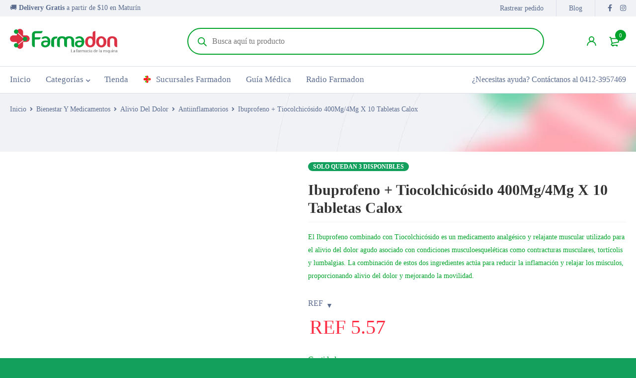

--- FILE ---
content_type: text/html; charset=UTF-8
request_url: https://www.farmadon.com.ve/producto/ibuprofeno-tiocolchicosido-400mg-4mg-x-10tabletas-calox/
body_size: 32295
content:
<!DOCTYPE html><html lang="es" prefix="og: https://ogp.me/ns#"><head><script data-no-optimize="1">var litespeed_docref=sessionStorage.getItem("litespeed_docref");litespeed_docref&&(Object.defineProperty(document,"referrer",{get:function(){return litespeed_docref}}),sessionStorage.removeItem("litespeed_docref"));</script> <meta charset="UTF-8" /><meta name="viewport" content="width=device-width, initial-scale=1.0, maximum-scale=1" /><link rel="profile" href="//gmpg.org/xfn/11" /><link rel="manifest" href="/superpwa-manifest.json"><meta name="theme-color" content="#12a05c"><meta name="mobile-web-app-capable" content="yes"><meta name="apple-touch-fullscreen" content="yes"><meta name="apple-mobile-web-app-title" content="Farmadon"><meta name="application-name" content="Farmadon"><meta name="apple-mobile-web-app-capable" content="yes"><meta name="apple-mobile-web-app-status-bar-style" content="default"><link rel="apple-touch-icon"  href="https://www.farmadon.com.ve/wp-content/uploads/2023/09/Farmadon-192x192-logo-favi.png"><link rel="apple-touch-icon" sizes="192x192" href="https://www.farmadon.com.ve/wp-content/uploads/2023/09/Farmadon-192x192-logo-favi.png"><link rel="apple-touch-startup-image" media="screen and (device-width: 320px) and (device-height: 568px) and (-webkit-device-pixel-ratio: 2) and (orientation: landscape)" href="https://www.farmadon.com.ve/wp-content/uploads/superpwa-splashIcons/super_splash_screens/icon_1136x640.png"/><link rel="apple-touch-startup-image" media="screen and (device-width: 320px) and (device-height: 568px) and (-webkit-device-pixel-ratio: 2) and (orientation: portrait)" href="https://www.farmadon.com.ve/wp-content/uploads/superpwa-splashIcons/super_splash_screens/icon_640x1136.png"/><link rel="apple-touch-startup-image" media="screen and (device-width: 414px) and (device-height: 896px) and (-webkit-device-pixel-ratio: 3) and (orientation: landscape)" href="https://www.farmadon.com.ve/wp-content/uploads/superpwa-splashIcons/super_splash_screens/icon_2688x1242.png"/><link rel="apple-touch-startup-image" media="screen and (device-width: 414px) and (device-height: 896px) and (-webkit-device-pixel-ratio: 2) and (orientation: landscape)" href="https://www.farmadon.com.ve/wp-content/uploads/superpwa-splashIcons/super_splash_screens/icon_1792x828.png"/><link rel="apple-touch-startup-image" media="screen and (device-width: 375px) and (device-height: 812px) and (-webkit-device-pixel-ratio: 3) and (orientation: portrait)" href="https://www.farmadon.com.ve/wp-content/uploads/superpwa-splashIcons/super_splash_screens/icon_1125x2436.png"/><link rel="apple-touch-startup-image" media="screen and (device-width: 414px) and (device-height: 896px) and (-webkit-device-pixel-ratio: 2) and (orientation: portrait)" href="https://www.farmadon.com.ve/wp-content/uploads/superpwa-splashIcons/super_splash_screens/icon_828x1792.png"/><link rel="apple-touch-startup-image" media="screen and (device-width: 375px) and (device-height: 812px) and (-webkit-device-pixel-ratio: 3) and (orientation: landscape)" href="https://www.farmadon.com.ve/wp-content/uploads/superpwa-splashIcons/super_splash_screens/icon_2436x1125.png"/><link rel="apple-touch-startup-image" media="screen and (device-width: 414px) and (device-height: 736px) and (-webkit-device-pixel-ratio: 3) and (orientation: portrait)" href="https://www.farmadon.com.ve/wp-content/uploads/superpwa-splashIcons/super_splash_screens/icon_1242x2208.png"/><link rel="apple-touch-startup-image" media="screen and (device-width: 414px) and (device-height: 736px) and (-webkit-device-pixel-ratio: 3) and (orientation: landscape)" href="https://www.farmadon.com.ve/wp-content/uploads/superpwa-splashIcons/super_splash_screens/icon_2208x1242.png"/><link rel="apple-touch-startup-image" media="screen and (device-width: 375px) and (device-height: 667px) and (-webkit-device-pixel-ratio: 2) and (orientation: landscape)" href="https://www.farmadon.com.ve/wp-content/uploads/superpwa-splashIcons/super_splash_screens/icon_1334x750.png"/><link rel="apple-touch-startup-image" media="screen and (device-width: 375px) and (device-height: 667px) and (-webkit-device-pixel-ratio: 2) and (orientation: portrait)" href="https://www.farmadon.com.ve/wp-content/uploads/superpwa-splashIcons/super_splash_screens/icon_750x1334.png"/><link rel="apple-touch-startup-image" media="screen and (device-width: 1024px) and (device-height: 1366px) and (-webkit-device-pixel-ratio: 2) and (orientation: landscape)" href="https://www.farmadon.com.ve/wp-content/uploads/superpwa-splashIcons/super_splash_screens/icon_2732x2048.png"/><link rel="apple-touch-startup-image" media="screen and (device-width: 1024px) and (device-height: 1366px) and (-webkit-device-pixel-ratio: 2) and (orientation: portrait)" href="https://www.farmadon.com.ve/wp-content/uploads/superpwa-splashIcons/super_splash_screens/icon_2048x2732.png"/><link rel="apple-touch-startup-image" media="screen and (device-width: 834px) and (device-height: 1194px) and (-webkit-device-pixel-ratio: 2) and (orientation: landscape)" href="https://www.farmadon.com.ve/wp-content/uploads/superpwa-splashIcons/super_splash_screens/icon_2388x1668.png"/><link rel="apple-touch-startup-image" media="screen and (device-width: 834px) and (device-height: 1194px) and (-webkit-device-pixel-ratio: 2) and (orientation: portrait)" href="https://www.farmadon.com.ve/wp-content/uploads/superpwa-splashIcons/super_splash_screens/icon_1668x2388.png"/><link rel="apple-touch-startup-image" media="screen and (device-width: 834px) and (device-height: 1112px) and (-webkit-device-pixel-ratio: 2) and (orientation: landscape)" href="https://www.farmadon.com.ve/wp-content/uploads/superpwa-splashIcons/super_splash_screens/icon_2224x1668.png"/><link rel="apple-touch-startup-image" media="screen and (device-width: 414px) and (device-height: 896px) and (-webkit-device-pixel-ratio: 3) and (orientation: portrait)" href="https://www.farmadon.com.ve/wp-content/uploads/superpwa-splashIcons/super_splash_screens/icon_1242x2688.png"/><link rel="apple-touch-startup-image" media="screen and (device-width: 834px) and (device-height: 1112px) and (-webkit-device-pixel-ratio: 2) and (orientation: portrait)" href="https://www.farmadon.com.ve/wp-content/uploads/superpwa-splashIcons/super_splash_screens/icon_1668x2224.png"/><link rel="apple-touch-startup-image" media="screen and (device-width: 768px) and (device-height: 1024px) and (-webkit-device-pixel-ratio: 2) and (orientation: portrait)" href="https://www.farmadon.com.ve/wp-content/uploads/superpwa-splashIcons/super_splash_screens/icon_1536x2048.png"/><link rel="apple-touch-startup-image" media="screen and (device-width: 768px) and (device-height: 1024px) and (-webkit-device-pixel-ratio: 2) and (orientation: landscape)" href="https://www.farmadon.com.ve/wp-content/uploads/superpwa-splashIcons/super_splash_screens/icon_2048x1536.png"/><link rel="apple-touch-startup-image" media="screen and (device-width: 390px) and (device-height: 844px) and (-webkit-device-pixel-ratio: 3) and (orientation: portrait)" href="https://www.farmadon.com.ve/wp-content/uploads/superpwa-splashIcons/super_splash_screens/icon_1170x2532.png"/><link rel="apple-touch-startup-image" media="screen and (device-width: 844px) and (device-height: 390px) and (-webkit-device-pixel-ratio: 3) and (orientation: landscape)" href="https://www.farmadon.com.ve/wp-content/uploads/superpwa-splashIcons/super_splash_screens/icon_2532x1170.png"/><link rel="apple-touch-startup-image" media="screen and (device-width: 926px) and (device-height: 428px) and (-webkit-device-pixel-ratio: 3) and (orientation: landscape)" href="https://www.farmadon.com.ve/wp-content/uploads/superpwa-splashIcons/super_splash_screens/icon_2778x1284.png"/><link rel="apple-touch-startup-image" media="screen and (device-width: 428px) and (device-height: 926px) and (-webkit-device-pixel-ratio: 3) and (orientation: portrait)" href="https://www.farmadon.com.ve/wp-content/uploads/superpwa-splashIcons/super_splash_screens/icon_2532x1170.png"/><link rel="apple-touch-startup-image" media="screen and (device-width: 852px) and (device-height: 393px) and (-webkit-device-pixel-ratio: 3) and (orientation: landscape)" href="https://www.farmadon.com.ve/wp-content/uploads/superpwa-splashIcons/super_splash_screens/icon_2556x1179.png"/><link rel="apple-touch-startup-image" media="screen and (device-width: 393px) and (device-height: 852px) and (-webkit-device-pixel-ratio: 3) and (orientation: portrait)" href="https://www.farmadon.com.ve/wp-content/uploads/superpwa-splashIcons/super_splash_screens/icon_1179x2556.png"/><link rel="apple-touch-startup-image" media="screen and (device-width: 932px) and (device-height: 430px) and (-webkit-device-pixel-ratio: 3) and (orientation: landscape)" href="https://www.farmadon.com.ve/wp-content/uploads/superpwa-splashIcons/super_splash_screens/icon_2796x1290.png"/><link rel="apple-touch-startup-image" media="screen and (device-width: 430px) and (device-height: 932px) and (-webkit-device-pixel-ratio: 3) and (orientation: portrait)" href="https://www.farmadon.com.ve/wp-content/uploads/superpwa-splashIcons/super_splash_screens/icon_1290x2796.png"/><title>Ibuprofeno + Tiocolchicósido 400Mg/4Mg X 10 Tabletas Calox - Farmadon - La Farmacia de la Esquina</title><meta name="description" content="El Ibuprofeno combinado con Tiocolchicósido es un medicamento analgésico y relajante muscular utilizado para el alivio del dolor agudo asociado con condiciones musculoesqueléticas como contracturas musculares, tortícolis y lumbalgias. La combinación de estos dos ingredientes actúa para reducir la inflamación y relajar los músculos, proporcionando alivio del dolor y mejorando la movilidad."/><meta name="robots" content="follow, index, max-snippet:-1, max-video-preview:-1, max-image-preview:large"/><link rel="canonical" href="https://www.farmadon.com.ve/producto/ibuprofeno-tiocolchicosido-400mg-4mg-x-10tabletas-calox/" /><meta property="og:locale" content="es_ES" /><meta property="og:type" content="product" /><meta property="og:title" content="Ibuprofeno + Tiocolchicósido 400Mg/4Mg X 10 Tabletas Calox - Farmadon - La Farmacia de la Esquina" /><meta property="og:description" content="El Ibuprofeno combinado con Tiocolchicósido es un medicamento analgésico y relajante muscular utilizado para el alivio del dolor agudo asociado con condiciones musculoesqueléticas como contracturas musculares, tortícolis y lumbalgias. La combinación de estos dos ingredientes actúa para reducir la inflamación y relajar los músculos, proporcionando alivio del dolor y mejorando la movilidad." /><meta property="og:url" content="https://www.farmadon.com.ve/producto/ibuprofeno-tiocolchicosido-400mg-4mg-x-10tabletas-calox/" /><meta property="og:site_name" content="Farmadon - La Farmacia de la Esquina" /><meta property="og:updated_time" content="2026-01-21T18:35:06-04:00" /><meta property="og:image" content="https://www.farmadon.com.ve/wp-content/uploads/2023/10/Ibuprofeno-Tiocolchicosido-400Mg4Mg-X-10-Tabletas-Calox.jpg" /><meta property="og:image:secure_url" content="https://www.farmadon.com.ve/wp-content/uploads/2023/10/Ibuprofeno-Tiocolchicosido-400Mg4Mg-X-10-Tabletas-Calox.jpg" /><meta property="og:image:width" content="600" /><meta property="og:image:height" content="600" /><meta property="og:image:alt" content="Ibuprofeno + Tiocolchicósido 400Mg/4Mg X 10 Tabletas Calox" /><meta property="og:image:type" content="image/jpeg" /><meta property="product:price:amount" content="5.57" /><meta property="product:price:currency" content="USD" /><meta property="product:availability" content="instock" /><meta name="twitter:card" content="summary_large_image" /><meta name="twitter:title" content="Ibuprofeno + Tiocolchicósido 400Mg/4Mg X 10 Tabletas Calox - Farmadon - La Farmacia de la Esquina" /><meta name="twitter:description" content="El Ibuprofeno combinado con Tiocolchicósido es un medicamento analgésico y relajante muscular utilizado para el alivio del dolor agudo asociado con condiciones musculoesqueléticas como contracturas musculares, tortícolis y lumbalgias. La combinación de estos dos ingredientes actúa para reducir la inflamación y relajar los músculos, proporcionando alivio del dolor y mejorando la movilidad." /><meta name="twitter:image" content="https://www.farmadon.com.ve/wp-content/uploads/2023/10/Ibuprofeno-Tiocolchicosido-400Mg4Mg-X-10-Tabletas-Calox.jpg" /><meta name="twitter:label1" content="Precio" /><meta name="twitter:data1" content="REF 5.57" /><meta name="twitter:label2" content="Disponibilidad" /><meta name="twitter:data2" content="Solo quedan 3 disponibles" /> <script type="application/ld+json" class="rank-math-schema">{"@context":"https://schema.org","@graph":[{"@type":"Organization","@id":"https://www.farmadon.com.ve/#organization","name":"Farmadon C.A","url":"https://www.farmadon.com.ve","sameAs":["https://www.facebook.com/farmaciafarmadon"],"logo":{"@type":"ImageObject","@id":"https://www.farmadon.com.ve/#logo","url":"https://www.farmadon.com.ve/wp-content/uploads/2021/07/Farmadon-icon.png","contentUrl":"https://www.farmadon.com.ve/wp-content/uploads/2021/07/Farmadon-icon.png","caption":"Farmadon - La Farmacia de la Esquina","inLanguage":"es","width":"1080","height":"1080"}},{"@type":"WebSite","@id":"https://www.farmadon.com.ve/#website","url":"https://www.farmadon.com.ve","name":"Farmadon - La Farmacia de la Esquina","publisher":{"@id":"https://www.farmadon.com.ve/#organization"},"inLanguage":"es"},{"@type":"ImageObject","@id":"https://www.farmadon.com.ve/wp-content/uploads/2023/10/Ibuprofeno-Tiocolchicosido-400Mg4Mg-X-10-Tabletas-Calox.jpg","url":"https://www.farmadon.com.ve/wp-content/uploads/2023/10/Ibuprofeno-Tiocolchicosido-400Mg4Mg-X-10-Tabletas-Calox.jpg","width":"600","height":"600","inLanguage":"es"},{"@type":"ItemPage","@id":"https://www.farmadon.com.ve/producto/ibuprofeno-tiocolchicosido-400mg-4mg-x-10tabletas-calox/#webpage","url":"https://www.farmadon.com.ve/producto/ibuprofeno-tiocolchicosido-400mg-4mg-x-10tabletas-calox/","name":"Ibuprofeno + Tiocolchic\u00f3sido 400Mg/4Mg X 10 Tabletas Calox - Farmadon - La Farmacia de la Esquina","datePublished":"2023-10-27T17:14:56-04:00","dateModified":"2026-01-21T18:35:06-04:00","isPartOf":{"@id":"https://www.farmadon.com.ve/#website"},"primaryImageOfPage":{"@id":"https://www.farmadon.com.ve/wp-content/uploads/2023/10/Ibuprofeno-Tiocolchicosido-400Mg4Mg-X-10-Tabletas-Calox.jpg"},"inLanguage":"es"},{"@type":"Product","name":"Ibuprofeno + Tiocolchic\u00f3sido 400Mg/4Mg X 10 Tabletas Calox - Farmadon - La Farmacia de la Esquina","description":"Compra Ibuprofeno + Tiocolchic\u00f3sido 400Mg/4Mg X 10 Tabletas Calox en Farmadon - La Farmacia de la Esquina. Aprovecha ofertas en medicamentos y m\u00e1s.","sku":"7591519008586","category":"Bienestar Y Medicamentos &gt; Alivio Del Dolor &gt; Analg\u00e9sicos","mainEntityOfPage":{"@id":"https://www.farmadon.com.ve/producto/ibuprofeno-tiocolchicosido-400mg-4mg-x-10tabletas-calox/#webpage"},"image":[{"@type":"ImageObject","url":"https://www.farmadon.com.ve/wp-content/uploads/2023/10/Ibuprofeno-Tiocolchicosido-400Mg4Mg-X-10-Tabletas-Calox.jpg","height":"600","width":"600"}],"offers":{"@type":"Offer","price":"5.57","priceCurrency":"USD","priceValidUntil":"2027-12-31","availability":"https://schema.org/InStock","itemCondition":"NewCondition","url":"https://www.farmadon.com.ve/producto/ibuprofeno-tiocolchicosido-400mg-4mg-x-10tabletas-calox/","seller":{"@type":"Organization","@id":"https://www.farmadon.com.ve/","name":"Farmadon - La Farmacia de la Esquina","url":"https://www.farmadon.com.ve","logo":"https://www.farmadon.com.ve/wp-content/uploads/2021/07/Farmadon-icon.png"},"priceSpecification":{"price":"5.57","priceCurrency":"USD","valueAddedTaxIncluded":"false"}},"@id":"https://www.farmadon.com.ve/producto/ibuprofeno-tiocolchicosido-400mg-4mg-x-10tabletas-calox/#richSnippet"}]}</script> <link rel='dns-prefetch' href='//www.googletagmanager.com' /><link rel='dns-prefetch' href='//fonts.googleapis.com' /><link rel='preconnect' href='https://fonts.gstatic.com' crossorigin /><link rel="alternate" title="oEmbed (JSON)" type="application/json+oembed" href="https://www.farmadon.com.ve/wp-json/oembed/1.0/embed?url=https%3A%2F%2Fwww.farmadon.com.ve%2Fproducto%2Fibuprofeno-tiocolchicosido-400mg-4mg-x-10tabletas-calox%2F" /><link rel="alternate" title="oEmbed (XML)" type="text/xml+oembed" href="https://www.farmadon.com.ve/wp-json/oembed/1.0/embed?url=https%3A%2F%2Fwww.farmadon.com.ve%2Fproducto%2Fibuprofeno-tiocolchicosido-400mg-4mg-x-10tabletas-calox%2F&#038;format=xml" /><style id='wp-img-auto-sizes-contain-inline-css' type='text/css'>img:is([sizes=auto i],[sizes^="auto," i]){contain-intrinsic-size:3000px 1500px}
/*# sourceURL=wp-img-auto-sizes-contain-inline-css */</style><link data-optimized="2" rel="stylesheet" href="https://www.farmadon.com.ve/wp-content/litespeed/css/3d826d523d9fbd1e3691b9fd8fead8cb.css?ver=11f81" /><style id='woocommerce-multi-currency-inline-css' type='text/css'>.woocommerce-multi-currency .wmc-list-currencies .wmc-currency.wmc-active {background: #00a32b !important;}.woocommerce-multi-currency .wmc-list-currencies .wmc-currency:hover {background: #f78080 !important;}.woocommerce-multi-currency .wmc-list-currencies .wmc-currency,.woocommerce-multi-currency .wmc-title, .woocommerce-multi-currency.wmc-price-switcher a {background: #212121 !important;}.woocommerce-multi-currency .wmc-title, .woocommerce-multi-currency .wmc-list-currencies .wmc-currency span,.woocommerce-multi-currency .wmc-list-currencies .wmc-currency a,.woocommerce-multi-currency.wmc-price-switcher a {color: #ffffff !important;}@media screen and (min-width: 769px) {.woocommerce-multi-currency.wmc-sidebar{top:50% !important;}}.woocommerce-multi-currency.wmc-sidebar .wmc-list-currencies .wmc-sidebar-open{background-color:#99999900;color:#cccccc;}.woocommerce-multi-currency.wmc-shortcode .wmc-currency{background-color:#ffffff;color:#212121}.woocommerce-multi-currency.wmc-shortcode .wmc-currency.wmc-active,.woocommerce-multi-currency.wmc-shortcode .wmc-current-currency{background-color:#ffffff;color:#212121}.woocommerce-multi-currency.wmc-shortcode.vertical-currency-symbols-circle:not(.wmc-currency-trigger-click) .wmc-currency-wrapper:hover .wmc-sub-currency,.woocommerce-multi-currency.wmc-shortcode.vertical-currency-symbols-circle.wmc-currency-trigger-click .wmc-sub-currency{animation: height_slide 100ms;}@keyframes height_slide {0% {height: 0;} 100% {height: 100%;} }
/*# sourceURL=woocommerce-multi-currency-inline-css */</style><style id='global-styles-inline-css' type='text/css'>:root{--wp--preset--aspect-ratio--square: 1;--wp--preset--aspect-ratio--4-3: 4/3;--wp--preset--aspect-ratio--3-4: 3/4;--wp--preset--aspect-ratio--3-2: 3/2;--wp--preset--aspect-ratio--2-3: 2/3;--wp--preset--aspect-ratio--16-9: 16/9;--wp--preset--aspect-ratio--9-16: 9/16;--wp--preset--color--black: #000000;--wp--preset--color--cyan-bluish-gray: #abb8c3;--wp--preset--color--white: #ffffff;--wp--preset--color--pale-pink: #f78da7;--wp--preset--color--vivid-red: #cf2e2e;--wp--preset--color--luminous-vivid-orange: #ff6900;--wp--preset--color--luminous-vivid-amber: #fcb900;--wp--preset--color--light-green-cyan: #7bdcb5;--wp--preset--color--vivid-green-cyan: #00d084;--wp--preset--color--pale-cyan-blue: #8ed1fc;--wp--preset--color--vivid-cyan-blue: #0693e3;--wp--preset--color--vivid-purple: #9b51e0;--wp--preset--gradient--vivid-cyan-blue-to-vivid-purple: linear-gradient(135deg,rgb(6,147,227) 0%,rgb(155,81,224) 100%);--wp--preset--gradient--light-green-cyan-to-vivid-green-cyan: linear-gradient(135deg,rgb(122,220,180) 0%,rgb(0,208,130) 100%);--wp--preset--gradient--luminous-vivid-amber-to-luminous-vivid-orange: linear-gradient(135deg,rgb(252,185,0) 0%,rgb(255,105,0) 100%);--wp--preset--gradient--luminous-vivid-orange-to-vivid-red: linear-gradient(135deg,rgb(255,105,0) 0%,rgb(207,46,46) 100%);--wp--preset--gradient--very-light-gray-to-cyan-bluish-gray: linear-gradient(135deg,rgb(238,238,238) 0%,rgb(169,184,195) 100%);--wp--preset--gradient--cool-to-warm-spectrum: linear-gradient(135deg,rgb(74,234,220) 0%,rgb(151,120,209) 20%,rgb(207,42,186) 40%,rgb(238,44,130) 60%,rgb(251,105,98) 80%,rgb(254,248,76) 100%);--wp--preset--gradient--blush-light-purple: linear-gradient(135deg,rgb(255,206,236) 0%,rgb(152,150,240) 100%);--wp--preset--gradient--blush-bordeaux: linear-gradient(135deg,rgb(254,205,165) 0%,rgb(254,45,45) 50%,rgb(107,0,62) 100%);--wp--preset--gradient--luminous-dusk: linear-gradient(135deg,rgb(255,203,112) 0%,rgb(199,81,192) 50%,rgb(65,88,208) 100%);--wp--preset--gradient--pale-ocean: linear-gradient(135deg,rgb(255,245,203) 0%,rgb(182,227,212) 50%,rgb(51,167,181) 100%);--wp--preset--gradient--electric-grass: linear-gradient(135deg,rgb(202,248,128) 0%,rgb(113,206,126) 100%);--wp--preset--gradient--midnight: linear-gradient(135deg,rgb(2,3,129) 0%,rgb(40,116,252) 100%);--wp--preset--font-size--small: 13px;--wp--preset--font-size--medium: 20px;--wp--preset--font-size--large: 36px;--wp--preset--font-size--x-large: 42px;--wp--preset--spacing--20: 0.44rem;--wp--preset--spacing--30: 0.67rem;--wp--preset--spacing--40: 1rem;--wp--preset--spacing--50: 1.5rem;--wp--preset--spacing--60: 2.25rem;--wp--preset--spacing--70: 3.38rem;--wp--preset--spacing--80: 5.06rem;--wp--preset--shadow--natural: 6px 6px 9px rgba(0, 0, 0, 0.2);--wp--preset--shadow--deep: 12px 12px 50px rgba(0, 0, 0, 0.4);--wp--preset--shadow--sharp: 6px 6px 0px rgba(0, 0, 0, 0.2);--wp--preset--shadow--outlined: 6px 6px 0px -3px rgb(255, 255, 255), 6px 6px rgb(0, 0, 0);--wp--preset--shadow--crisp: 6px 6px 0px rgb(0, 0, 0);}:where(.is-layout-flex){gap: 0.5em;}:where(.is-layout-grid){gap: 0.5em;}body .is-layout-flex{display: flex;}.is-layout-flex{flex-wrap: wrap;align-items: center;}.is-layout-flex > :is(*, div){margin: 0;}body .is-layout-grid{display: grid;}.is-layout-grid > :is(*, div){margin: 0;}:where(.wp-block-columns.is-layout-flex){gap: 2em;}:where(.wp-block-columns.is-layout-grid){gap: 2em;}:where(.wp-block-post-template.is-layout-flex){gap: 1.25em;}:where(.wp-block-post-template.is-layout-grid){gap: 1.25em;}.has-black-color{color: var(--wp--preset--color--black) !important;}.has-cyan-bluish-gray-color{color: var(--wp--preset--color--cyan-bluish-gray) !important;}.has-white-color{color: var(--wp--preset--color--white) !important;}.has-pale-pink-color{color: var(--wp--preset--color--pale-pink) !important;}.has-vivid-red-color{color: var(--wp--preset--color--vivid-red) !important;}.has-luminous-vivid-orange-color{color: var(--wp--preset--color--luminous-vivid-orange) !important;}.has-luminous-vivid-amber-color{color: var(--wp--preset--color--luminous-vivid-amber) !important;}.has-light-green-cyan-color{color: var(--wp--preset--color--light-green-cyan) !important;}.has-vivid-green-cyan-color{color: var(--wp--preset--color--vivid-green-cyan) !important;}.has-pale-cyan-blue-color{color: var(--wp--preset--color--pale-cyan-blue) !important;}.has-vivid-cyan-blue-color{color: var(--wp--preset--color--vivid-cyan-blue) !important;}.has-vivid-purple-color{color: var(--wp--preset--color--vivid-purple) !important;}.has-black-background-color{background-color: var(--wp--preset--color--black) !important;}.has-cyan-bluish-gray-background-color{background-color: var(--wp--preset--color--cyan-bluish-gray) !important;}.has-white-background-color{background-color: var(--wp--preset--color--white) !important;}.has-pale-pink-background-color{background-color: var(--wp--preset--color--pale-pink) !important;}.has-vivid-red-background-color{background-color: var(--wp--preset--color--vivid-red) !important;}.has-luminous-vivid-orange-background-color{background-color: var(--wp--preset--color--luminous-vivid-orange) !important;}.has-luminous-vivid-amber-background-color{background-color: var(--wp--preset--color--luminous-vivid-amber) !important;}.has-light-green-cyan-background-color{background-color: var(--wp--preset--color--light-green-cyan) !important;}.has-vivid-green-cyan-background-color{background-color: var(--wp--preset--color--vivid-green-cyan) !important;}.has-pale-cyan-blue-background-color{background-color: var(--wp--preset--color--pale-cyan-blue) !important;}.has-vivid-cyan-blue-background-color{background-color: var(--wp--preset--color--vivid-cyan-blue) !important;}.has-vivid-purple-background-color{background-color: var(--wp--preset--color--vivid-purple) !important;}.has-black-border-color{border-color: var(--wp--preset--color--black) !important;}.has-cyan-bluish-gray-border-color{border-color: var(--wp--preset--color--cyan-bluish-gray) !important;}.has-white-border-color{border-color: var(--wp--preset--color--white) !important;}.has-pale-pink-border-color{border-color: var(--wp--preset--color--pale-pink) !important;}.has-vivid-red-border-color{border-color: var(--wp--preset--color--vivid-red) !important;}.has-luminous-vivid-orange-border-color{border-color: var(--wp--preset--color--luminous-vivid-orange) !important;}.has-luminous-vivid-amber-border-color{border-color: var(--wp--preset--color--luminous-vivid-amber) !important;}.has-light-green-cyan-border-color{border-color: var(--wp--preset--color--light-green-cyan) !important;}.has-vivid-green-cyan-border-color{border-color: var(--wp--preset--color--vivid-green-cyan) !important;}.has-pale-cyan-blue-border-color{border-color: var(--wp--preset--color--pale-cyan-blue) !important;}.has-vivid-cyan-blue-border-color{border-color: var(--wp--preset--color--vivid-cyan-blue) !important;}.has-vivid-purple-border-color{border-color: var(--wp--preset--color--vivid-purple) !important;}.has-vivid-cyan-blue-to-vivid-purple-gradient-background{background: var(--wp--preset--gradient--vivid-cyan-blue-to-vivid-purple) !important;}.has-light-green-cyan-to-vivid-green-cyan-gradient-background{background: var(--wp--preset--gradient--light-green-cyan-to-vivid-green-cyan) !important;}.has-luminous-vivid-amber-to-luminous-vivid-orange-gradient-background{background: var(--wp--preset--gradient--luminous-vivid-amber-to-luminous-vivid-orange) !important;}.has-luminous-vivid-orange-to-vivid-red-gradient-background{background: var(--wp--preset--gradient--luminous-vivid-orange-to-vivid-red) !important;}.has-very-light-gray-to-cyan-bluish-gray-gradient-background{background: var(--wp--preset--gradient--very-light-gray-to-cyan-bluish-gray) !important;}.has-cool-to-warm-spectrum-gradient-background{background: var(--wp--preset--gradient--cool-to-warm-spectrum) !important;}.has-blush-light-purple-gradient-background{background: var(--wp--preset--gradient--blush-light-purple) !important;}.has-blush-bordeaux-gradient-background{background: var(--wp--preset--gradient--blush-bordeaux) !important;}.has-luminous-dusk-gradient-background{background: var(--wp--preset--gradient--luminous-dusk) !important;}.has-pale-ocean-gradient-background{background: var(--wp--preset--gradient--pale-ocean) !important;}.has-electric-grass-gradient-background{background: var(--wp--preset--gradient--electric-grass) !important;}.has-midnight-gradient-background{background: var(--wp--preset--gradient--midnight) !important;}.has-small-font-size{font-size: var(--wp--preset--font-size--small) !important;}.has-medium-font-size{font-size: var(--wp--preset--font-size--medium) !important;}.has-large-font-size{font-size: var(--wp--preset--font-size--large) !important;}.has-x-large-font-size{font-size: var(--wp--preset--font-size--x-large) !important;}
/*# sourceURL=global-styles-inline-css */</style><style id='classic-theme-styles-inline-css' type='text/css'>/*! This file is auto-generated */
.wp-block-button__link{color:#fff;background-color:#32373c;border-radius:9999px;box-shadow:none;text-decoration:none;padding:calc(.667em + 2px) calc(1.333em + 2px);font-size:1.125em}.wp-block-file__button{background:#32373c;color:#fff;text-decoration:none}
/*# sourceURL=/wp-includes/css/classic-themes.min.css */</style><style id='woocommerce-inline-inline-css' type='text/css'>.woocommerce form .form-row .required { visibility: visible; }
/*# sourceURL=woocommerce-inline-inline-css */</style><style id='mymedi-style-inline-css' type='text/css'>.vc_custom_1639075767397{padding-top: 32px !important;background-color: #f5f5f5 !important;}.vc_custom_1639076074338{margin-bottom: 32px !important;}.vc_custom_1639076100856{margin-bottom: 32px !important;}.vc_custom_1695613253600{margin-bottom: 15px !important;}.vc_custom_1638889079501{margin-bottom: 15px !important;}.vc_custom_1761920672611{margin-bottom: 0px !important;}.vc_custom_1638890152344{margin-bottom: 0px !important;}.vc_custom_1638992920188{margin-bottom: 12px !important;}.vc_custom_1639076137671{margin-bottom: 32px !important;}.vc_custom_1639076148164{margin-bottom: 32px !important;}.vc_custom_1638891704022{padding-top: 24px !important;padding-bottom: 24px !important;background-color: #f5f5f5 !important;}.vc_custom_1744207065518{margin-bottom: 0px !important;}
.menu-item-17513 > a > .menu-sub-label{background-color: #12a05c;}.menu-item-17513 > a > .menu-sub-label:before{border-left-color: #12a05c;border-right-color: #12a05c;}.menu-item-17514 > a > .menu-sub-label{background-color: #12a05c;}.menu-item-17514 > a > .menu-sub-label:before{border-left-color: #12a05c;border-right-color: #12a05c;}.menu-item-17584 > a > .menu-sub-label{background-color: #12a05c;}.menu-item-17584 > a > .menu-sub-label:before{border-left-color: #12a05c;border-right-color: #12a05c;}.menu-item-17585 > a > .menu-sub-label{background-color: #12a05c;}.menu-item-17585 > a > .menu-sub-label:before{border-left-color: #12a05c;border-right-color: #12a05c;}.menu-item-17586 > a > .menu-sub-label{background-color: #12a05c;}.menu-item-17586 > a > .menu-sub-label:before{border-left-color: #12a05c;border-right-color: #12a05c;}
/*# sourceURL=mymedi-style-inline-css */</style><link rel="preload" as="style" href="https://fonts.googleapis.com/css?family=Jost:400,500,600,700&#038;display=swap&#038;ver=1766023248" /><noscript><link rel="stylesheet" href="https://fonts.googleapis.com/css?family=Jost:400,500,600,700&#038;display=swap&#038;ver=1766023248" /></noscript><style id='mymedi-dynamic-css-inline-css' type='text/css'>.category_banner_image{
margin-bottom: 20px;
}
/*# sourceURL=mymedi-dynamic-css-inline-css */</style> <script type="text/template" id="tmpl-variation-template"><div class="woocommerce-variation-description">{{{ data.variation.variation_description }}}</div>
	<div class="woocommerce-variation-price">{{{ data.variation.price_html }}}</div>
	<div class="woocommerce-variation-availability">{{{ data.variation.availability_html }}}</div></script> <script type="text/template" id="tmpl-unavailable-variation-template"><p role="alert">Lo siento, este producto no está disponible. Por favor, elige otra combinación.</p></script> <script type="litespeed/javascript" data-src="https://www.farmadon.com.ve/wp-includes/js/jquery/jquery.min.js" id="jquery-core-js"></script> <script id="woocommerce-multi-currency-js-extra" type="litespeed/javascript">var wooMultiCurrencyParams={"enableCacheCompatible":"2","ajaxUrl":"https://www.farmadon.com.ve/wp-admin/admin-ajax.php","nonce":"df5a6ca249","switchByJS":"1","woo_subscription":"","extra_params":{"redis_is_product_page":54553,"redis_is_product_list":1},"current_currency":"USD","currencyByPaymentImmediately":"1","click_to_expand_currencies_bar":"","filter_price_meta_query":"","filter_price_tax_query":"","filter_price_search_query":"","filter_price_query_vars":""}</script> <script id="wc-add-to-cart-js-extra" type="litespeed/javascript">var wc_add_to_cart_params={"ajax_url":"/wp-admin/admin-ajax.php","wc_ajax_url":"/?wc-ajax=%%endpoint%%","i18n_view_cart":"Ver carrito","cart_url":"https://www.farmadon.com.ve/carrito/","is_cart":"","cart_redirect_after_add":"no"}</script> <script id="wc-single-product-js-extra" type="litespeed/javascript">var wc_single_product_params={"i18n_required_rating_text":"Por favor elige una puntuaci\u00f3n","i18n_rating_options":["1 de 5 estrellas","2 de 5 estrellas","3 de 5 estrellas","4 de 5 estrellas","5 de 5 estrellas"],"i18n_product_gallery_trigger_text":"Ver galer\u00eda de im\u00e1genes a pantalla completa","review_rating_required":"yes","flexslider":{"rtl":!1,"animation":"slide","smoothHeight":!0,"directionNav":!1,"controlNav":"thumbnails","slideshow":!1,"animationSpeed":500,"animationLoop":!1,"allowOneSlide":!1},"zoom_enabled":"1","zoom_options":[],"photoswipe_enabled":"1","photoswipe_options":{"shareEl":!1,"closeOnScroll":!1,"history":!1,"hideAnimationDuration":0,"showAnimationDuration":0},"flexslider_enabled":"1"}</script> <script id="woocommerce-js-extra" type="litespeed/javascript">var woocommerce_params={"ajax_url":"/wp-admin/admin-ajax.php","wc_ajax_url":"/?wc-ajax=%%endpoint%%","i18n_password_show":"Mostrar contrase\u00f1a","i18n_password_hide":"Ocultar contrase\u00f1a"}</script> <script id="viredis-single-js-extra" type="litespeed/javascript">var viredis_single={"wc_ajax_url":"/?wc-ajax=%%endpoint%%","nonce":"e1250c8e0b","pd_dynamic_price":"1","product_content_wrap":".summary"}</script> 
 <script type="litespeed/javascript" data-src="https://www.googletagmanager.com/gtag/js?id=G-TBXWDRX7KT" id="google_gtagjs-js"></script> <script id="google_gtagjs-js-after" type="litespeed/javascript">window.dataLayer=window.dataLayer||[];function gtag(){dataLayer.push(arguments)}
gtag("set","linker",{"domains":["www.farmadon.com.ve"]});gtag("js",new Date());gtag("set","developer_id.dZTNiMT",!0);gtag("config","G-TBXWDRX7KT")</script> <script id="mymedi-loading-screen-js-extra" type="litespeed/javascript">var ts_loading_screen_opt={"loading_image":"https://www.farmadon.com.ve/wp-content/uploads/2023/10/gif-farmadon-min.gif"}</script> <script id="wc-cart-fragments-js-extra" type="litespeed/javascript">var wc_cart_fragments_params={"ajax_url":"/wp-admin/admin-ajax.php","wc_ajax_url":"/?wc-ajax=%%endpoint%%","cart_hash_key":"wc_cart_hash_12d2bbe7591a369337c3df9c30104e1d","fragment_name":"wc_fragments_12d2bbe7591a369337c3df9c30104e1d","request_timeout":"5000"}</script> <script id="wp-util-js-extra" type="litespeed/javascript">var _wpUtilSettings={"ajax":{"url":"/wp-admin/admin-ajax.php"}}</script> <script id="wc-add-to-cart-variation-js-extra" type="litespeed/javascript">var wc_add_to_cart_variation_params={"wc_ajax_url":"/?wc-ajax=%%endpoint%%","i18n_no_matching_variations_text":"Lo siento, no hay productos que igualen tu selecci\u00f3n. Por favor, escoge una combinaci\u00f3n diferente.","i18n_make_a_selection_text":"Elige las opciones del producto antes de a\u00f1adir este producto a tu carrito.","i18n_unavailable_text":"Lo siento, este producto no est\u00e1 disponible. Por favor, elige otra combinaci\u00f3n.","i18n_reset_alert_text":"Se ha restablecido tu selecci\u00f3n. Por favor, elige alguna opci\u00f3n del producto antes de poder a\u00f1adir este producto a tu carrito."}</script> <script id="woocommerce-multi-currency-switcher-js-extra" type="litespeed/javascript">var _woocommerce_multi_currency_params={"use_session":"cookie","do_not_reload_page":"","ajax_url":"https://www.farmadon.com.ve/wp-admin/admin-ajax.php","posts_submit":"0","switch_by_js":"1","switch_container":"0"}</script> <script></script><link rel="https://api.w.org/" href="https://www.farmadon.com.ve/wp-json/" /><link rel="alternate" title="JSON" type="application/json" href="https://www.farmadon.com.ve/wp-json/wp/v2/product/54553" /><link rel="EditURI" type="application/rsd+xml" title="RSD" href="https://www.farmadon.com.ve/xmlrpc.php?rsd" /><meta name="generator" content="WordPress 6.9" /><link rel='shortlink' href='https://www.farmadon.com.ve/?p=54553' /><meta name="generator" content="Redux 4.5.9" /><meta name="generator" content="Site Kit by Google 1.170.0" /><style></style><style>.dgwt-wcas-ico-magnifier,.dgwt-wcas-ico-magnifier-handler{max-width:20px}.dgwt-wcas-search-wrapp{max-width:800px}.dgwt-wcas-search-wrapp .dgwt-wcas-sf-wrapp input[type=search].dgwt-wcas-search-input,.dgwt-wcas-search-wrapp .dgwt-wcas-sf-wrapp input[type=search].dgwt-wcas-search-input:hover,.dgwt-wcas-search-wrapp .dgwt-wcas-sf-wrapp input[type=search].dgwt-wcas-search-input:focus{background-color:#fff;color:#0a0a0a;border-color:#00a32b}.dgwt-wcas-sf-wrapp input[type=search].dgwt-wcas-search-input::placeholder{color:#0a0a0a;opacity:.3}.dgwt-wcas-sf-wrapp input[type=search].dgwt-wcas-search-input::-webkit-input-placeholder{color:#0a0a0a;opacity:.3}.dgwt-wcas-sf-wrapp input[type=search].dgwt-wcas-search-input:-moz-placeholder{color:#0a0a0a;opacity:.3}.dgwt-wcas-sf-wrapp input[type=search].dgwt-wcas-search-input::-moz-placeholder{color:#0a0a0a;opacity:.3}.dgwt-wcas-sf-wrapp input[type=search].dgwt-wcas-search-input:-ms-input-placeholder{color:#0a0a0a}.dgwt-wcas-no-submit.dgwt-wcas-search-wrapp .dgwt-wcas-ico-magnifier path,.dgwt-wcas-search-wrapp .dgwt-wcas-close path{fill:#0a0a0a}.dgwt-wcas-loader-circular-path{stroke:#0a0a0a}.dgwt-wcas-preloader{opacity:.6}.dgwt-wcas-search-wrapp .dgwt-wcas-sf-wrapp .dgwt-wcas-search-submit::before{}.dgwt-wcas-search-wrapp .dgwt-wcas-sf-wrapp .dgwt-wcas-search-submit:hover::before,.dgwt-wcas-search-wrapp .dgwt-wcas-sf-wrapp .dgwt-wcas-search-submit:focus::before{}.dgwt-wcas-search-wrapp .dgwt-wcas-sf-wrapp .dgwt-wcas-search-submit,.dgwt-wcas-om-bar .dgwt-wcas-om-return{color:#00a32b}.dgwt-wcas-search-wrapp .dgwt-wcas-ico-magnifier,.dgwt-wcas-search-wrapp .dgwt-wcas-sf-wrapp .dgwt-wcas-search-submit svg path,.dgwt-wcas-om-bar .dgwt-wcas-om-return svg path{fill:#00a32b}.dgwt-wcas-inner-preloader{background-image:url(https://www.farmadon.com.ve/wp-content/uploads/2023/09/favicon-nuevo-pequenio.png)}.dgwt-wcas-inner-preloader *{display:none}.dgwt-wcas-search-icon{color:#00a32b}.dgwt-wcas-search-icon path{fill:#00a32b}</style><noscript><style>.woocommerce-product-gallery{ opacity: 1 !important; }</style></noscript><meta name="generator" content="Powered by WPBakery Page Builder - drag and drop page builder for WordPress."/><style type="text/css" id="custom-background-css">body.custom-background { background-color: #8224e3; }</style><link rel="icon" href="https://www.farmadon.com.ve/wp-content/uploads/2023/09/cropped-favicon-nuevo-pequenio-32x32.png" sizes="32x32" /><link rel="icon" href="https://www.farmadon.com.ve/wp-content/uploads/2023/09/cropped-favicon-nuevo-pequenio-192x192.png" sizes="192x192" /><meta name="msapplication-TileImage" content="https://www.farmadon.com.ve/wp-content/uploads/2023/09/cropped-favicon-nuevo-pequenio-270x270.png" /><style type="text/css" id="wp-custom-css">body.custom-background {
  background-color: #12a05c!important;
}
.bg-white{
	background-color: #ffffff !important;
}
.woocommerce-checkout-payment fieldset {
  margin: 5px 0 5px;
}
@media only screen and (max-width: 600px) {
  .floating_button {
    margin-bottom: 45px;
  }
	.ts-sidebar-content{
		padding-top: 10px!important;
    padding-bottom: 20px!important;
	}
.dgwt-wcas-suggestions-wrapp{
	top: 150px!important;
}
}
.ts-product-category-wrapper.style-default:not(.auto-width) .products .product-category .product-wrapper > a img {
	width: 100% !important
}
.ts-product-category-wrapper.style-default:not(.auto-width) .products .product-category .product-wrapper > a {
    max-height: 200px !important;
}
.woocommerce-multi-currency.wmc-sidebar.style-1.wmc-left .wmc-list-currencies .wmc-currency,
.woocommerce-multi-currency.wmc-sidebar .wmc-title{
    border-radius: 40px;
}
.ts-product-category-wrapper.style-default:not(.auto-width).ts-slider .products .product-category .product-wrapper > a img {
    max-width: 100%;
}
.woocommerce .products .product.product-category .product-wrapper {
    height: auto;
}

.single-product .wmc-list-currencies
{
	display:none!important;
}

.header-middle div.header-right > div {
  min-height: 46px;
}
.dgwt-wcas-search-wrapp.dgwt-wcas-layout-icon {
  min-height: 46px;
	display: flex;
	justify-content: center;
	align-items: center;
}
.dgwt-wcas-sf-wrapp input[type="search"].dgwt-wcas-search-input{
	border-bottom-left-radius: 25px;
  border-bottom-right-radius: 25px;
  border-top-left-radius: 25px;
  border-top-right-radius: 25px;
	background: rgba(240,242,245,1);
	border: none
}
.dgwt-wcas-sf-wrapp input[type="search"].dgwt-wcas-search-input::placeholder {
  color: rgb(91, 108, 143);
  font-style: normal;
}
.dgwt-wcas-sf-wrapp input[type="search"].dgwt-wcas-search-input:focus {
  background: rgb(240, 242, 245);
  box-shadow: none;
}
.dgwt-wcas-layout-icon-open .dgwt-wcas-search-icon-arrow {
  background: #f0f2f5;
  border: none;
}
/* Tamaño del carrusel de Productos más vendidos cuando son 5 productos */
@media screen and (min-width:1062px){
	.masVendidos .owl-stage{
		height: 415px
	}
}
@media screen and (min-width:1160px){
	.masVendidos .owl-stage{
		height: 440px
	}
}
@media screen and (min-width:1279px){
	.masVendidos .owl-stage{
		height: 397px
	}
}
@media screen and (min-width:1500px){
	.masVendidos .owl-stage{
		height: 370px
	}
}
/* FIN - Tamaño del carrusel de Productos más vendidos cuando son 5 productos */
@media only screen and (max-width: 450px) {
.woocommerce-shop .wmc-list-currencies
{
	display:none!important;
}
}

@media only screen and (max-width: 980px) {
#tidio-chat iframe 
	{ bottom: 0px !important; }
}

#tidio-chat iframe { 
	bottom: 40px !important; }
}

.dgwt-wcas-suggestion.dgwt-wcas-suggestion-more .dgwt-wcas-st-more{
	font-size 14px!important;
}

.pn-wrapper {
	z-index: 9999999999!important;
	max-width: 450px;
  background-color: #00a32b!important;
  margin-bottom: 50px!important;
	margin-right: 0px!important;
	margin-left: 0px!important;
}
.pn-msg{
   font-size: 22px!important;
}

.pn-wrapper .btn.act {
    border-radius: 10px!important;
    padding: 10px!important;
    text-align: center!important;
    display: block!important;
    color: #12a05c!important;
    background: #ffffff!important;
    margin-top: 20px!important;
    margin-bottom: 20px!important;
}

.pn-wrapper .btn {
    display: block!important;
    text-align: center;
    align-items: center;
    border: none;
    outline: none;
    position: relative;
    font-size: 16px!important;
    background: #ffffff!important;
    box-sizing: border-box;
    color: #12a05c!important;
    cursor: pointer;
    font-weight: 500;
    outline: none;
    margin-left: 0px;
    min-width: auto;
    padding: 10px!important;
    border-radius: 10px!important;
    text-decoration: none;
}

.woot-widget-bubble.woot-widget--expanded {
    bottom: 60px!important;
}
.woot-widget-bubble {
    bottom: 60px!important;
}
.ts-sidebar-content{
	 z-index: 9999999999!important;
}
.woocommerce-shipping-methods{
	text-align: right!important;
}
.ai-wrap .ai-audio-control {
    background-color: #00A32B!important; 
}


.ai-wrap .ai-volume-bar.ai-volume-bar-active::before {
    background-color: #00A32B!important;
}
.ai-wrap .ai-track:hover, .ai-wrap .ai-track.ai-track-active {
    background-color: #00A32B!important;
    color: #fff;
}
.woocommerce.cart .wc-proceed-to-checkout .checkout-button
{
display:block!important;
}

.ts-group-icons-header > div.store-icon svg{
	width: 28px !important;
}
/* Ocultar la etiqueta/badge de "Oferta" en WooCommerce */
span.onsale {
  display: none !important;
}

/* Alternativa si la anterior no funciona (depende del tema) */
.woocommerce ul.products li.product .onsale,
.woocommerce span.onsale {
    display: none !important;
}

/* Otra posible variación específica para la galería en la página de producto */
.woocommerce-product-gallery span.onsale {
    display: none !important;
}
.woocommerce-Price-amount amount { display: none !important; }

/* Ocultar el precio de descuento al buscar un producto en la barra de búsqueda */
.dgwt-wcas-suggestions-wrapp .dgwt-wcas-suggestion .dgwt-wcas-content-wrapp .dgwt-wcas-meta .dgwt-wcas-sp del {
	display: none;
}

body.woocommerce-order-pay .payment_method_custom_10858307752be0d{
    display: none !important;
}

body.woocommerce-order-pay .payment_method_custom_60ac63a0e9dbb46{
    display: none !important;
}

body.woocommerce-order-pay .payment_method_custom_948f9ae560746c4{
    display: none !important;
}

body.woocommerce-order-pay .payment_method_custom_eef57ce5a86ff54{
    display: none !important;
}

body.woocommerce-order-pay .payment_method_custom_394173a058c1b50{
    display: none !important;
}

body.woocommerce-order-pay .payment_method_botonbanesco{
    display: none !important;
}</style><noscript><style>.wpb_animate_when_almost_visible { opacity: 1; }</style></noscript></head><body class="wp-singular product-template-default single single-product postid-54553 custom-background wp-theme-mymedi wp-child-theme-mymedi-child theme-mymedi woocommerce woocommerce-page woocommerce-no-js woocommerce-multi-currency-USD wide header-v8 product-label-rectangle product-style-4 ts_desktop wpb-js-composer js-comp-ver-8.7.2 vc_responsive"><div id="page" class="hfeed site"><div id="ts-search-sidebar" class="ts-floating-sidebar"><div class="overlay"></div><div style="padding-right: 0px;padding-left: 0px;" class="ts-sidebar-content">
<span class="close"></span><h2 class="title">Búsqueda</h2><div class="ts-search-by-category woocommerce"><div  class="dgwt-wcas-search-wrapp dgwt-wcas-has-submit woocommerce dgwt-wcas-style-pirx js-dgwt-wcas-layout-classic dgwt-wcas-layout-classic js-dgwt-wcas-mobile-overlay-disabled"><form class="dgwt-wcas-search-form" role="search" action="https://www.farmadon.com.ve/" method="get"><div class="dgwt-wcas-sf-wrapp">
<label class="screen-reader-text"
for="dgwt-wcas-search-input-1">Búsqueda de productos</label><input id="dgwt-wcas-search-input-1"
type="search"
class="dgwt-wcas-search-input"
name="s"
value=""
placeholder="Busca aquí tu producto"
autocomplete="off"
/><div class="dgwt-wcas-preloader"></div><div class="dgwt-wcas-voice-search"></div><button type="submit"
aria-label="Buscar"
class="dgwt-wcas-search-submit">				<svg class="dgwt-wcas-ico-magnifier" xmlns="http://www.w3.org/2000/svg" width="18" height="18" viewBox="0 0 18 18">
<path  d=" M 16.722523,17.901412 C 16.572585,17.825208 15.36088,16.670476 14.029846,15.33534 L 11.609782,12.907819 11.01926,13.29667 C 8.7613237,14.783493 5.6172703,14.768302 3.332423,13.259528 -0.07366363,11.010358 -1.0146502,6.5989684 1.1898146,3.2148776
1.5505179,2.6611594 2.4056498,1.7447266 2.9644271,1.3130497 3.4423015,0.94387379 4.3921825,0.48568469 5.1732652,0.2475835 5.886299,0.03022609 6.1341883,0 7.2037391,0 8.2732897,0 8.521179,0.03022609 9.234213,0.2475835 c 0.781083,0.23810119 1.730962,0.69629029 2.208837,1.0654662
0.532501,0.4113763 1.39922,1.3400096 1.760153,1.8858877 1.520655,2.2998531 1.599025,5.3023778 0.199549,7.6451086 -0.208076,0.348322 -0.393306,0.668209 -0.411622,0.710863 -0.01831,0.04265 1.065556,1.18264 2.408603,2.533307 1.343046,1.350666 2.486621,2.574792 2.541278,2.720279 0.282475,0.7519
-0.503089,1.456506 -1.218488,1.092917 z M 8.4027892,12.475062 C 9.434946,12.25579 10.131043,11.855461 10.99416,10.984753 11.554519,10.419467 11.842507,10.042366 12.062078,9.5863882 12.794223,8.0659672 12.793657,6.2652398 12.060578,4.756293 11.680383,3.9737304 10.453587,2.7178427
9.730569,2.3710306 8.6921295,1.8729196 8.3992147,1.807606 7.2037567,1.807606 6.0082984,1.807606 5.7153841,1.87292 4.6769446,2.3710306 3.9539263,2.7178427 2.7271301,3.9737304 2.3469352,4.756293 1.6138384,6.2652398 1.6132726,8.0659672 2.3454252,9.5863882 c 0.4167354,0.8654208 1.5978784,2.0575608
2.4443766,2.4671358 1.0971012,0.530827 2.3890403,0.681561 3.6130134,0.421538 z
"/>
</svg>
</button>
<input type="hidden" name="post_type" value="product"/>
<input type="hidden" name="dgwt_wcas" value="1"/></div></form></div></div></div></div><div id="group-icon-header" class="ts-floating-sidebar mobile-menu-wrapper hidden "><div class="ts-sidebar-content"><div class="ts-menu"><div class="menu-main-mobile"><nav class="mobile-menu"><ul id="menu-menu-para-telefonos" class="menu"><li id="menu-item-52783" class="menu-item menu-item-type-custom menu-item-object-custom menu-item-52783 hide ts-megamenu ts-megamenu-columns--2 ts-megamenu-fullwidth ts-megamenu-fullwidth-stretch parent">
<a href="https://www.farmadon.com.ve/tienda"><span class="menu-label" data-hover="Categorias">Categorias</span></a><span class="ts-menu-drop-icon"></span><ul class="sub-menu"><li><div class="ts-megamenu-widgets-container ts-megamenu-container"><ul></ul></div></li></ul></li></ul></nav></div></div><div class="group-button-header"><nav class="top-header-menu"><ul id="menu-top-header-navigation" class="menu"><li id="menu-item-16640" class="menu-item menu-item-type-post_type menu-item-object-page menu-item-16640"><a href="https://www.farmadon.com.ve/rastrear-pedido/">Rastrear pedido</a></li><li id="menu-item-17705" class="menu-item menu-item-type-post_type menu-item-object-page menu-item-17705"><a href="https://www.farmadon.com.ve/blog/">Blog</a></li></ul></nav><div class="delivery-message">🚚 <strong>Delivery Gratis </strong> a partir de $10 en Maturín</div><div class="ts-header-social-icons"><ul><li class="facebook">
<a href="https://www.facebook.com/farmaciafarmadon" target="_blank"><i class="fab fa-facebook-f"></i></a></li><li class="instagram">
<a href="https://www.instagram.com/farmadonfarmacia/" target="_blank"><i class="fab fa-instagram"></i></a></li></ul></div></div></div></div><div id="ts-group-icons-header" class="ts-group-icons-header visible-phone"><div class="home-icon">
<a href="https://www.farmadon.com.ve/">
<svg width="28" height="28" viewBox="0 0 46 46" fill="none" xmlns="http://www.w3.org/2000/svg">
<path d="M31 21V32H16V21" stroke="#00a32b" stroke-width="2" stroke-miterlimit="10"/>
<path d="M34 23L23.5 14L13 23" stroke="#00a32b" stroke-width="2" stroke-miterlimit="10"/>
</svg>
</a></div><div class="store-icon">
<a href="https://www.farmadon.com.ve/tienda">
<svg width="28px" height="28px" viewBox="0 0 64 64" xmlns="http://www.w3.org/2000/svg" stroke-width="4" stroke="#00a32b" fill="none"><path d="M52,27.18V52.76a2.92,2.92,0,0,1-3,2.84H15a2.92,2.92,0,0,1-3-2.84V27.17"/><polyline points="26.26 55.52 26.26 38.45 37.84 38.45 37.84 55.52"/><path d="M8.44,19.18s-1.1,7.76,6.45,8.94a7.17,7.17,0,0,0,6.1-2A7.43,7.43,0,0,0,32,26a7.4,7.4,0,0,0,5,2.49,11.82,11.82,0,0,0,5.9-2.15,6.66,6.66,0,0,0,4.67,2.15,8,8,0,0,0,7.93-9.3L50.78,9.05a1,1,0,0,0-.94-.65H14a1,1,0,0,0-.94.66Z"/><line x1="8.44" y1="19.18" x2="55.54" y2="19.18"/><line x1="21.04" y1="19.18" x2="21.04" y2="8.4"/><line x1="32.05" y1="19.18" x2="32.05" y2="8.4"/><line x1="43.01" y1="19.18" x2="43.01" y2="8.4"/></svg>
</a></div><div class="my-account-wrapper visible-phone"><div class="ts-tiny-account-wrapper"><div class="account-control">
<a class="login" href="https://www.farmadon.com.ve/mi-cuenta/" title="Signo en">
<svg width="46" height="46" viewBox="0 0 46 46" fill="none" xmlns="http://www.w3.org/2000/svg">
<path d="M22.4999 23.2684C25.0617 23.2684 27.1385 21.1916 27.1385 18.6298C27.1385 16.068 25.0617 13.9912 22.4999 13.9912C19.9381 13.9912 17.8613 16.068 17.8613 18.6298C17.8613 21.1916 19.9381 23.2684 22.4999 23.2684Z" stroke="#FF9923" stroke-width="1.91" stroke-miterlimit="10"/>
<path d="M14 31.7684L14.2995 30.1088C14.6534 28.1923 15.6674 26.4602 17.1655 25.2135C18.6636 23.9668 20.551 23.2843 22.5 23.2845V23.2845C24.4513 23.285 26.3406 23.9698 27.839 25.2197C29.3374 26.4696 30.35 28.2055 30.7005 30.125L31 31.7845" stroke="#FF9923" stroke-width="1.91" stroke-miterlimit="10"/>
</svg>
Signo en				</a></div></div></div><div class="shopping-cart-wrapper mobile-cart"><div class="ts-tiny-cart-wrapper"><div class="cart-icon">
<a class="cart-control" href="https://www.farmadon.com.ve/carrito/" title="Ver su carrito de compras">
<span class="ic-cart">
<svg width="46" height="46" viewBox="0 0 46 46" fill="none" xmlns="http://www.w3.org/2000/svg">
<path d="M18.0085 26.9441L30.7335 24.5817V17.4781H15.4585" stroke="#FF9923" stroke-width="1.91" stroke-miterlimit="10"/>
<path d="M12.4331 15.1158H14.8248L17.9998 26.9441L16.6164 29.0008C16.484 29.2022 16.4145 29.4378 16.4164 29.6782V29.6782C16.4164 29.998 16.5446 30.3047 16.7728 30.5309C17.001 30.7571 17.3104 30.8841 17.6331 30.8841H27.5498" stroke="#FF9923" stroke-width="1.91" stroke-miterlimit="10"/>
<path d="M27.55 32.4618C27.9872 32.4618 28.3416 32.1105 28.3416 31.6771C28.3416 31.2437 27.9872 30.8924 27.55 30.8924C27.1127 30.8924 26.7583 31.2437 26.7583 31.6771C26.7583 32.1105 27.1127 32.4618 27.55 32.4618Z" stroke="#FF9923" stroke-width="1.91" stroke-miterlimit="10"/>
<path d="M19.5915 32.4618C20.0287 32.4618 20.3831 32.1105 20.3831 31.6771C20.3831 31.2437 20.0287 30.8924 19.5915 30.8924C19.1542 30.8924 18.7998 31.2437 18.7998 31.6771C18.7998 32.1105 19.1542 32.4618 19.5915 32.4618Z" stroke="#FF9923" stroke-width="1.91" stroke-miterlimit="10"/>
</svg>
</span>
<span class="cart-number">0</span>
</a></div></div></div></div><div id="ts-shopping-cart-sidebar" class="ts-floating-sidebar"><div class="overlay"></div><div class="ts-sidebar-content">
<span class="close"></span><div class="ts-tiny-cart-wrapper"></div></div></div><header class="ts-header has-sticky hidden-wishlist"><div class="header-container"><div class="header-template"><div class="header-top"><div class="container"><div class="header-left hidden-ipad">
🚚 <strong>Delivery Gratis </strong> a partir de $10 en Maturín</div><div class="header-right"><div class="ts-header-social-icons"><ul><li class="facebook">
<a href="https://www.facebook.com/farmaciafarmadon" target="_blank"><i class="fab fa-facebook-f"></i></a></li><li class="instagram">
<a href="https://www.instagram.com/farmadonfarmacia/" target="_blank"><i class="fab fa-instagram"></i></a></li></ul></div><nav class="top-header-menu"><ul id="menu-top-header-navigation-1" class="menu"><li class="menu-item menu-item-type-post_type menu-item-object-page menu-item-16640"><a href="https://www.farmadon.com.ve/rastrear-pedido/">Rastrear pedido</a></li><li class="menu-item menu-item-type-post_type menu-item-object-page menu-item-17705"><a href="https://www.farmadon.com.ve/blog/">Blog</a></li></ul></nav></div></div></div><div class="header-sticky"><div class="header-middle has-icon-menu-sticky-header"><div class="container"><div class="logo-wrapper"><div class="logo">
<a href="https://www.farmadon.com.ve/">
<img data-lazyloaded="1" src="[data-uri]" width="1499" height="340" data-src="https://www.farmadon.com.ve/wp-content/uploads/2023/09/Logotipo-Farmadon.png" alt="Farmadon" title="Farmadon" class="normal-logo" />
<img data-lazyloaded="1" src="[data-uri]" width="1499" height="340" data-src="https://www.farmadon.com.ve/wp-content/uploads/2023/09/Logotipo-Farmadon.png" alt="Farmadon" title="Farmadon" class="mobile-logo" />
<img data-lazyloaded="1" src="[data-uri]" width="1499" height="340" data-src="https://www.farmadon.com.ve/wp-content/uploads/2023/09/Logotipo-Farmadon.png" alt="Farmadon" title="Farmadon" class="sticky-logo" />
</a></div></div>
<span class="icon-menu-sticky-header hidden-phone">
<svg width="46" height="46" viewBox="0 0 46 46" fill="none" xmlns="http://www.w3.org/2000/svg">
<path d="M31.2 18.8H14.5C14.2 18.8 14 18.6 14 18.3V15.5C14 15.2 14.2 15 14.5 15H31.3C31.6 15 31.8 15.2 31.8 15.5V18.3C31.7 18.6 31.5 18.8 31.2 18.8Z" fill="#103178"/>
<path d="M31.2 24.8H14.5C14.2 24.8 14 24.6 14 24.3V21.5C14 21.2 14.2 21 14.5 21H31.3C31.6 21 31.8 21.2 31.8 21.5V24.3C31.7 24.5 31.5 24.8 31.2 24.8Z" fill="#103178"/>
<path d="M31.2 30.7H14.5C14.2 30.7 14 30.5 14 30.2V27.4C14 27.1 14.2 26.9 14.5 26.9H31.3C31.6 26.9 31.8 27.1 31.8 27.4V30.2C31.7 30.5 31.5 30.7 31.2 30.7Z" fill="#103178"/>
</svg>
</span><div class="ts-search-by-category hidden-ipad"><div  class="dgwt-wcas-search-wrapp dgwt-wcas-has-submit woocommerce dgwt-wcas-style-pirx js-dgwt-wcas-layout-classic dgwt-wcas-layout-classic js-dgwt-wcas-mobile-overlay-disabled"><form class="dgwt-wcas-search-form" role="search" action="https://www.farmadon.com.ve/" method="get"><div class="dgwt-wcas-sf-wrapp">
<label class="screen-reader-text"
for="dgwt-wcas-search-input-2">Búsqueda de productos</label><input id="dgwt-wcas-search-input-2"
type="search"
class="dgwt-wcas-search-input"
name="s"
value=""
placeholder="Busca aquí tu producto"
autocomplete="off"
/><div class="dgwt-wcas-preloader"></div><div class="dgwt-wcas-voice-search"></div><button type="submit"
aria-label="Buscar"
class="dgwt-wcas-search-submit">				<svg class="dgwt-wcas-ico-magnifier" xmlns="http://www.w3.org/2000/svg" width="18" height="18" viewBox="0 0 18 18">
<path  d=" M 16.722523,17.901412 C 16.572585,17.825208 15.36088,16.670476 14.029846,15.33534 L 11.609782,12.907819 11.01926,13.29667 C 8.7613237,14.783493 5.6172703,14.768302 3.332423,13.259528 -0.07366363,11.010358 -1.0146502,6.5989684 1.1898146,3.2148776
1.5505179,2.6611594 2.4056498,1.7447266 2.9644271,1.3130497 3.4423015,0.94387379 4.3921825,0.48568469 5.1732652,0.2475835 5.886299,0.03022609 6.1341883,0 7.2037391,0 8.2732897,0 8.521179,0.03022609 9.234213,0.2475835 c 0.781083,0.23810119 1.730962,0.69629029 2.208837,1.0654662
0.532501,0.4113763 1.39922,1.3400096 1.760153,1.8858877 1.520655,2.2998531 1.599025,5.3023778 0.199549,7.6451086 -0.208076,0.348322 -0.393306,0.668209 -0.411622,0.710863 -0.01831,0.04265 1.065556,1.18264 2.408603,2.533307 1.343046,1.350666 2.486621,2.574792 2.541278,2.720279 0.282475,0.7519
-0.503089,1.456506 -1.218488,1.092917 z M 8.4027892,12.475062 C 9.434946,12.25579 10.131043,11.855461 10.99416,10.984753 11.554519,10.419467 11.842507,10.042366 12.062078,9.5863882 12.794223,8.0659672 12.793657,6.2652398 12.060578,4.756293 11.680383,3.9737304 10.453587,2.7178427
9.730569,2.3710306 8.6921295,1.8729196 8.3992147,1.807606 7.2037567,1.807606 6.0082984,1.807606 5.7153841,1.87292 4.6769446,2.3710306 3.9539263,2.7178427 2.7271301,3.9737304 2.3469352,4.756293 1.6138384,6.2652398 1.6132726,8.0659672 2.3454252,9.5863882 c 0.4167354,0.8654208 1.5978784,2.0575608
2.4443766,2.4671358 1.0971012,0.530827 2.3890403,0.681561 3.6130134,0.421538 z
"/>
</svg>
</button>
<input type="hidden" name="post_type" value="product"/>
<input type="hidden" name="dgwt_wcas" value="1"/></div></form></div></div><div class="header-right"><div class="shopping-cart-wrapper hidden-phone"><div class="ts-tiny-cart-wrapper"><div class="cart-icon">
<a class="cart-control" href="https://www.farmadon.com.ve/carrito/" title="Ver su carrito de compras">
<span class="ic-cart">
<svg width="46" height="46" viewBox="0 0 46 46" fill="none" xmlns="http://www.w3.org/2000/svg">
<path d="M18.0085 26.9441L30.7335 24.5817V17.4781H15.4585" stroke="#FF9923" stroke-width="1.91" stroke-miterlimit="10"/>
<path d="M12.4331 15.1158H14.8248L17.9998 26.9441L16.6164 29.0008C16.484 29.2022 16.4145 29.4378 16.4164 29.6782V29.6782C16.4164 29.998 16.5446 30.3047 16.7728 30.5309C17.001 30.7571 17.3104 30.8841 17.6331 30.8841H27.5498" stroke="#FF9923" stroke-width="1.91" stroke-miterlimit="10"/>
<path d="M27.55 32.4618C27.9872 32.4618 28.3416 32.1105 28.3416 31.6771C28.3416 31.2437 27.9872 30.8924 27.55 30.8924C27.1127 30.8924 26.7583 31.2437 26.7583 31.6771C26.7583 32.1105 27.1127 32.4618 27.55 32.4618Z" stroke="#FF9923" stroke-width="1.91" stroke-miterlimit="10"/>
<path d="M19.5915 32.4618C20.0287 32.4618 20.3831 32.1105 20.3831 31.6771C20.3831 31.2437 20.0287 30.8924 19.5915 30.8924C19.1542 30.8924 18.7998 31.2437 18.7998 31.6771C18.7998 32.1105 19.1542 32.4618 19.5915 32.4618Z" stroke="#FF9923" stroke-width="1.91" stroke-miterlimit="10"/>
</svg>
</span>
<span class="cart-number">0</span>
</a>
<span class="cart-drop-icon drop-icon"></span></div><div class="cart-dropdown-form dropdown-container woocommerce"><div class="form-content"><h3 class="cart-number emty-title">Carrito de compras (0)</h3>
<label>Su carrito está actualmente vacío</label></div></div></div></div><div class="my-account-wrapper hidden-phone"><div class="ts-tiny-account-wrapper"><div class="account-control">
<a class="login" href="https://www.farmadon.com.ve/mi-cuenta/" title="Signo en">
<svg width="46" height="46" viewBox="0 0 46 46" fill="none" xmlns="http://www.w3.org/2000/svg">
<path d="M22.4999 23.2684C25.0617 23.2684 27.1385 21.1916 27.1385 18.6298C27.1385 16.068 25.0617 13.9912 22.4999 13.9912C19.9381 13.9912 17.8613 16.068 17.8613 18.6298C17.8613 21.1916 19.9381 23.2684 22.4999 23.2684Z" stroke="#FF9923" stroke-width="1.91" stroke-miterlimit="10"/>
<path d="M14 31.7684L14.2995 30.1088C14.6534 28.1923 15.6674 26.4602 17.1655 25.2135C18.6636 23.9668 20.551 23.2843 22.5 23.2845V23.2845C24.4513 23.285 26.3406 23.9698 27.839 25.2197C29.3374 26.4696 30.35 28.2055 30.7005 30.125L31 31.7845" stroke="#FF9923" stroke-width="1.91" stroke-miterlimit="10"/>
</svg>
Signo en				</a><div class="account-dropdown-form dropdown-container"><div class="form-content"><form name="ts-login-form" id="ts-login-form" action="https://www.farmadon.com.ve/omninexo-login/" method="post"><p class="login-username">
<label for="user_login">Nombre de usuario o correo electrónico</label>
<input type="text" name="log" id="user_login" autocomplete="username" class="input" value="" size="20" /></p><p class="login-password">
<label for="user_pass">Contraseña</label>
<input type="password" name="pwd" id="user_pass" autocomplete="current-password" spellcheck="false" class="input" value="" size="20" /></p><p class="login-remember"><label><input name="rememberme" type="checkbox" id="rememberme" value="forever" /> Recuérdame</label></p><p class="login-submit">
<input type="submit" name="wp-submit" id="wp-submit" class="button button-primary" value="Acceder" />
<input type="hidden" name="redirect_to" value="https://www.farmadon.com.ve/producto/ibuprofeno-tiocolchicosido-400mg-4mg-x-10tabletas-calox/" /></p></form></div></div></div></div></div><div class="search-button search-icon visible-ipad">
<span class="icon">
<svg width="46" height="46" viewBox="0 0 46 46" fill="none" xmlns="http://www.w3.org/2000/svg">
<path d="M21.6167 27.9833C25.1329 27.9833 27.9833 25.1329 27.9833 21.6167C27.9833 18.1005 25.1329 15.25 21.6167 15.25C18.1005 15.25 15.25 18.1005 15.25 21.6167C15.25 25.1329 18.1005 27.9833 21.6167 27.9833Z" stroke="#FF9923" stroke-width="1.91" stroke-miterlimit="10"/>
<path d="M32.7495 32.75L25.9912 25.9917" stroke="#FF9923" stroke-width="1.91" stroke-miterlimit="10"/>
</svg>
</span></div><div class="header-contact visible-ipad hidden-phone">¿Necesitas ayuda?  <strong> Contáctanos al 0412-3957469 </strong></div></div></div></div><div class="header-bottom hidden-phone"><div class="container"><div class="menu-wrapper"><div class="ts-menu"><nav class="main-menu pc-menu ts-mega-menu-wrapper"><ul id="menu-main-menu" class="menu"><li id="menu-item-17677" class="menu-item menu-item-type-post_type menu-item-object-page menu-item-home menu-item-17677 ts-normal-menu">
<a href="https://www.farmadon.com.ve/"><span class="menu-label" data-hover="Inicio">Inicio</span></a></li><li id="menu-item-17698" class="menu-item menu-item-type-custom menu-item-object-custom menu-item-17698 hide ts-megamenu ts-megamenu-columns-0 ts-megamenu-fullwidth parent">
<a href="#"><span class="menu-label" data-hover="Categorías">Categorías</span></a><span class="ts-menu-drop-icon"></span><ul class="sub-menu"><li><div class="ts-megamenu-static-html-container ts-megamenu-container"><div  class="vc_row wpb_row vc_row-fluid vc_column-gap-default ts-row-wide"  ><div class="wpb_column vc_column_container vc_col-sm-2"><div class="wpb_wrapper"><div class="ts-list-of-product-categories-wrapper ts-shortcode"><div class="list-categories"><h3 class="heading-title">Bienestar y Medicamentos</h3><ul><li><a href="https://www.farmadon.com.ve/producto-categoria/bienestar-y-medicamentos/alivio-del-dolor/">Alivio Del Dolor</a></li><li><a href="https://www.farmadon.com.ve/producto-categoria/bienestar-y-medicamentos/anestesia/">Anestesia</a></li><li><a href="https://www.farmadon.com.ve/producto-categoria/bienestar-y-medicamentos/antialergicos/">Antialérgicos</a></li><li><a href="https://www.farmadon.com.ve/producto-categoria/bienestar-y-medicamentos/antibioticos/">Antibióticos</a></li><li><a href="https://www.farmadon.com.ve/producto-categoria/bienestar-y-medicamentos/anticlimatico/">Anticlimático</a></li><li><a href="https://www.farmadon.com.ve/producto-categoria/bienestar-y-medicamentos/anticoagulantes/">Anticoagulantes</a></li><li><a href="https://www.farmadon.com.ve/producto-categoria/bienestar-y-medicamentos/antidiabetico/">Antidiabético</a></li><li><a href="https://www.farmadon.com.ve/producto-categoria/bienestar-y-medicamentos/antihemorragico/">Antihemorrágico</a></li><li><a href="https://www.farmadon.com.ve/producto-categoria/bienestar-y-medicamentos/antimicoticos/">Antimicóticos</a></li><li><a href="https://www.farmadon.com.ve/producto-categoria/bienestar-y-medicamentos/antiparasitarios/">Antiparasitarios</a></li><li><a href="https://www.farmadon.com.ve/producto-categoria/bienestar-y-medicamentos/antivirales/">Antivirales</a></li><li><a href="https://www.farmadon.com.ve/producto-categoria/bienestar-y-medicamentos/cicatrizantes/">Cicatrizantes</a></li><li><a href="https://www.farmadon.com.ve/producto-categoria/bienestar-y-medicamentos/cuidado-de-la-vista/">Cuidado De La Vista</a></li><li><a href="https://www.farmadon.com.ve/producto-categoria/bienestar-y-medicamentos/cuidado-de-los-oidos/">Cuidado De Los Oídos</a></li><li><a href="https://www.farmadon.com.ve/producto-categoria/bienestar-y-medicamentos/dermatologicos/">Dermatológicos</a></li></ul></div></div></div></div><div class="wpb_column vc_column_container vc_col-sm-2"><div class="wpb_wrapper"><div class="vc_empty_space"   style="height: 72px"><span class="vc_empty_space_inner"></span></div><div class="ts-list-of-product-categories-wrapper ts-shortcode"><div class="list-categories"><ul><li><a href="https://www.farmadon.com.ve/producto-categoria/bienestar-y-medicamentos/dermatologicos/">Dermatológicos</a></li><li><a href="https://www.farmadon.com.ve/producto-categoria/bienestar-y-medicamentos/hormonas/">Hormonas</a></li><li><a href="https://www.farmadon.com.ve/producto-categoria/bienestar-y-medicamentos/medicamento-para-calculos-renales/">Medicamento Para Cálculos Renales</a></li><li><a href="https://www.farmadon.com.ve/producto-categoria/bienestar-y-medicamentos/oncologico/">Oncológico</a></li><li><a href="https://www.farmadon.com.ve/producto-categoria/bienestar-y-medicamentos/psicotropicos/">Psicotrópicos</a></li><li><a href="https://www.farmadon.com.ve/producto-categoria/bienestar-y-medicamentos/regulador-de-miccion/">Regulador De Micción</a></li><li><a href="https://www.farmadon.com.ve/producto-categoria/bienestar-y-medicamentos/relajante-muscular/">Relajante Muscular</a></li><li><a href="https://www.farmadon.com.ve/producto-categoria/bienestar-y-medicamentos/salud-cardiovascular/">Salud Cardiovascular</a></li><li><a href="https://www.farmadon.com.ve/producto-categoria/bienestar-y-medicamentos/salud-digestiva/">Salud Digestiva</a></li><li><a href="https://www.farmadon.com.ve/producto-categoria/bienestar-y-medicamentos/salud-respiratoria/">Salud Respiratoria</a></li><li><a href="https://www.farmadon.com.ve/producto-categoria/bienestar-y-medicamentos/salud-sexual/">Salud Sexual</a></li><li><a href="https://www.farmadon.com.ve/producto-categoria/bienestar-y-medicamentos/tratamiento-para-la-osteoporosis/">Tratamiento Antiosteoporosis/Antirreumáticos</a></li><li><a href="https://www.farmadon.com.ve/producto-categoria/bienestar-y-medicamentos/vitaminas-y-productos-naturales/">Vitaminas Y Productos Naturales</a></li></ul></div></div></div></div><div class="wpb_column vc_column_container vc_col-sm-2"><div class="wpb_wrapper"></div></div><div class="wpb_column vc_column_container vc_col-sm-2"><div class="wpb_wrapper"><div class="ts-list-of-product-categories-wrapper ts-shortcode"><div class="list-categories"><h3 class="heading-title">Cuidado del Bebé</h3><ul><li><a href="https://www.farmadon.com.ve/producto-categoria/cuidado-del-bebe/accesorios-para-bebes/">Accesorios Para Bebés</a></li><li><a href="https://www.farmadon.com.ve/producto-categoria/cuidado-del-bebe/alimentos-infantiles/">Alimentos Infantiles</a></li><li><a href="https://www.farmadon.com.ve/producto-categoria/cuidado-del-bebe/formulas-y-leches-infantiles/">Fórmulas Y Leches Infantiles</a></li><li><a href="https://www.farmadon.com.ve/producto-categoria/cuidado-del-bebe/higiene-del-bebe/">Higiene Del Bebé</a></li><li><a href="https://www.farmadon.com.ve/producto-categoria/cuidado-del-bebe/panales-y-toallas-humedas/">Pañales Y Toallas Húmedas</a></li></ul></div></div></div></div><div class="wpb_column vc_column_container vc_col-sm-2"><div class="wpb_wrapper"><div class="ts-list-of-product-categories-wrapper ts-shortcode"><div class="list-categories"><h3 class="heading-title">Belleza y Estética</h3><ul><li><a href="https://www.farmadon.com.ve/producto-categoria/belleza-y-estetica/bisuteria-cosmeticos/">Bisutería</a></li><li><a href="https://www.farmadon.com.ve/producto-categoria/belleza-y-estetica/cosmeticos/">Cosméticos</a></li><li><a href="https://www.farmadon.com.ve/producto-categoria/belleza-y-estetica/dermocosmeticos/">Dermocosméticos</a></li><li><a href="https://www.farmadon.com.ve/producto-categoria/belleza-y-estetica/perfumes/">Perfumes</a></li></ul></div></div></div></div><div class="wpb_column vc_column_container vc_col-sm-2"><div class="wpb_wrapper"><div class="ts-list-of-product-categories-wrapper ts-shortcode"><div class="list-categories"><h3 class="heading-title">Misceláneos</h3><ul><li><a href="https://www.farmadon.com.ve/producto-categoria/miscelaneos/alimentos/">Alimentos</a></li><li><a href="https://www.farmadon.com.ve/producto-categoria/miscelaneos/bebidas/">Bebidas</a></li><li><a href="https://www.farmadon.com.ve/producto-categoria/miscelaneos/confiteria/">Confitería</a></li><li><a href="https://www.farmadon.com.ve/producto-categoria/miscelaneos/dulces-y-snacks/">Dulces Y Snacks</a></li><li><a href="https://www.farmadon.com.ve/producto-categoria/miscelaneos/electronicos/">Electrónicos</a></li><li><a href="https://www.farmadon.com.ve/producto-categoria/miscelaneos/ferreteria/">Ferretería</a></li><li><a href="https://www.farmadon.com.ve/producto-categoria/miscelaneos/nutricion-y-salud/">Fitness Y Dietética</a></li><li><a href="https://www.farmadon.com.ve/producto-categoria/miscelaneos/hogar-y-mas/">Hogar Y Más</a></li><li><a href="https://www.farmadon.com.ve/producto-categoria/miscelaneos/mascotas/">Mascotas</a></li><li><a href="https://www.farmadon.com.ve/producto-categoria/miscelaneos/papeleria/">Papelería</a></li></ul></div></div></div></div></div></div></li></ul></li><li id="menu-item-3534" class="menu-item menu-item-type-post_type menu-item-object-page current_page_parent menu-item-3534 ts-normal-menu">
<a href="https://www.farmadon.com.ve/tienda/"><span class="menu-label" data-hover="Tienda">Tienda</span></a></li><li id="menu-item-17690" class="menu-item menu-item-type-post_type menu-item-object-page menu-item-17690 ts-normal-menu">
<a href="https://www.farmadon.com.ve/sucursales-farmadon/" class="has-icon"><span class="menu-icon"><img data-lazyloaded="1" src="[data-uri]" width="46" height="46" data-src="https://www.farmadon.com.ve/wp-content/uploads/2021/07/cropped-Farmadon-icon.png" class="attachment-mymedi_menu_icon_thumb size-mymedi_menu_icon_thumb" alt="Farmadon - la farmacia de la esquina logo" decoding="async" /></span><span class="menu-label" data-hover="Sucursales Farmadon">Sucursales Farmadon</span></a></li><li id="menu-item-109593" class="menu-item menu-item-type-custom menu-item-object-custom menu-item-109593 ts-normal-menu">
<a href="https://www.farmadon.com.ve/directorio-de-medicos-especialistas-en-maturin/"><span class="menu-label" data-hover="Guía Médica">Guía Médica</span></a></li><li id="menu-item-77754" class="menu-item menu-item-type-post_type menu-item-object-page menu-item-77754 ts-normal-menu">
<a href="https://www.farmadon.com.ve/radio-farmadon/"><span class="menu-label" data-hover="Radio Farmadon">Radio Farmadon</span></a></li></ul></nav></div></div><div class="header-right ts-alignright hidden-ipad">
¿Necesitas ayuda?  <strong> Contáctanos al 0412-3957469 </strong></div></div></div></div></div></div></header><div id="main" class="wrapper"><div class="breadcrumb-title-wrapper breadcrumb-v3 no-title ts-breadcrumb-parallax" style="background-image: url(https://www.farmadon.com.ve/wp-content/uploads/2023/10/bg_breadcrumb_v3.png)"><div class="breadcrumb-content"><div class="breadcrumb-title"><div class="breadcrumbs"><div class="breadcrumbs-container"><a href="https://www.farmadon.com.ve">Inicio</a><span class="brn_arrow">&#62;</span><a href="https://www.farmadon.com.ve/producto-categoria/bienestar-y-medicamentos/">Bienestar Y Medicamentos</a><span class="brn_arrow">&#62;</span><a href="https://www.farmadon.com.ve/producto-categoria/bienestar-y-medicamentos/alivio-del-dolor/">Alivio Del Dolor</a><span class="brn_arrow">&#62;</span><a href="https://www.farmadon.com.ve/producto-categoria/bienestar-y-medicamentos/alivio-del-dolor/antiinflamatorios/">Antiinflamatorios</a><span class="brn_arrow">&#62;</span>Ibuprofeno + Tiocolchicósido 400Mg/4Mg X 10 Tabletas Calox</div></div></div></div></div><div class="page-container show_breadcrumb_v3"><div id="main-content" class="ts-col-24"><div id="primary" class="site-content"><div class="woocommerce-notices-wrapper"></div><div id="product-54553" class="show-tabs-content-default thumbnail-border single-no-wishlist single-no-compare product type-product post-54553 status-publish first instock product_cat-analgesicos product_cat-antiinflamatorios product_cat-relajante-muscular product_tag-ibuprofeno product_tag-tiocolchicosido has-post-thumbnail taxable shipping-taxable purchasable product-type-simple"><div class="product-images-summary"><div class="woocommerce-product-gallery woocommerce-product-gallery--with-images woocommerce-product-gallery--columns-5 images" data-columns="5" style="opacity: 0; transition: opacity .25s ease-in-out;"><div class="woocommerce-product-gallery__wrapper"><div data-thumb="https://www.farmadon.com.ve/wp-content/uploads/2023/10/Ibuprofeno-Tiocolchicosido-400Mg4Mg-X-10-Tabletas-Calox.jpg" data-thumb-alt="Ibuprofeno + Tiocolchicósido 400Mg/4Mg X 10 Tabletas Calox" data-thumb-srcset=""  data-thumb-sizes="" class="woocommerce-product-gallery__image"><a href="https://www.farmadon.com.ve/wp-content/uploads/2023/10/Ibuprofeno-Tiocolchicosido-400Mg4Mg-X-10-Tabletas-Calox.jpg"><img width="600" height="600" src="https://www.farmadon.com.ve/wp-content/uploads/2023/10/Ibuprofeno-Tiocolchicosido-400Mg4Mg-X-10-Tabletas-Calox.jpg" class="wp-post-image" alt="Ibuprofeno + Tiocolchicósido 400Mg/4Mg X 10 Tabletas Calox" data-caption="" data-src="https://www.farmadon.com.ve/wp-content/uploads/2023/10/Ibuprofeno-Tiocolchicosido-400Mg4Mg-X-10-Tabletas-Calox.jpg" data-large_image="https://www.farmadon.com.ve/wp-content/uploads/2023/10/Ibuprofeno-Tiocolchicosido-400Mg4Mg-X-10-Tabletas-Calox.jpg" data-large_image_width="600" data-large_image_height="600" decoding="async" fetchpriority="high" /></a></div><div class="product-label"></div></div></div><div class="summary entry-summary"><p class="availability stock in-stock" data-original="Solo quedan 3 disponibles" data-class="in-stock">
<label>Disponibilidad:</label>
<span>Solo quedan 3 disponibles</span></p><h1 class="product_title entry-title">Ibuprofeno + Tiocolchicósido 400Mg/4Mg X 10 Tabletas Calox</h1><div class="woocommerce-product-details__short-description"><p>El Ibuprofeno combinado con Tiocolchicósido es un medicamento analgésico y relajante muscular utilizado para el alivio del dolor agudo asociado con condiciones musculoesqueléticas como contracturas musculares, tortícolis y lumbalgias. La combinación de estos dos ingredientes actúa para reducir la inflamación y relajar los músculos, proporcionando alivio del dolor y mejorando la movilidad.</p></div><div class="woocommerce-multi-currency wmc-price-switcher wmc-switcher-layout-split"
id="woocommerce-multi-currency-1"
title="Please select your currency"><div class="wmc-currency-wrapper">
<span class="wmc-current-currency">
<span class="wmc-prd-switcher-display us ">
REF                                 </span>
</span><div class="wmc-sub-currency"><div class="wmc-currency"
data-currency="VES"
data-symbol="Bs. ">
<a rel="nofollow" title="Venezuela"
href="#"
class="wmc-currency-redirect" data-currency="VES">
<span class="wmc-prd-switcher-data ve ">
Bs.                                             </span>
</a></div><div class="wmc-currency wmc-hidden"
data-currency="USD"
data-symbol="REF ">
<a rel="nofollow" title="Estados Unidos (EEUU)"
href="#"
class="wmc-currency-redirect" data-currency="USD">
<span class="wmc-prd-switcher-data us ">
REF                                             </span>
</a></div></div></div></div><p class="price"><span class="wmc-wc-price" ><span class="woocommerce-Price-amount amount"><bdi><span class="woocommerce-Price-currencySymbol">REF </span>5.57</bdi></span><span data-wmc_price_cache="{&quot;VES&quot;:&quot;&lt;span class=\&quot;woocommerce-Price-amount amount\&quot;&gt;&lt;bdi&gt;&lt;span class=\&quot;woocommerce-Price-currencySymbol\&quot;&gt;Bs. &lt;\/span&gt;1,980.41&lt;\/bdi&gt;&lt;\/span&gt;&quot;,&quot;USD&quot;:&quot;&lt;span class=\&quot;woocommerce-Price-amount amount\&quot;&gt;&lt;bdi&gt;&lt;span class=\&quot;woocommerce-Price-currencySymbol\&quot;&gt;REF &lt;\/span&gt;5.57&lt;\/bdi&gt;&lt;\/span&gt;&quot;}" style="display: none;" class="wmc-price-cache-list"></span></span></p><div class="ts-variation-price hidden"></div><form class="cart" action="https://www.farmadon.com.ve/producto/ibuprofeno-tiocolchicosido-400mg-4mg-x-10tabletas-calox/" method="post" enctype='multipart/form-data'><div class="quantity ">
<label class="ts-screen-reader-text">Cantidad</label><div class="number-button">
<input type="button" value="-" class="minus" />
<label class="screen-reader-text" for="quantity_69775d467a0bb">Ibuprofeno + Tiocolchicósido 400Mg/4Mg X 10 Tabletas Calox quantity</label>
<input
type="number"
id="quantity_69775d467a0bb"
class="input-text qty text"
name="quantity"
value="1"
aria-label="Product quantity"
min="1"
max="3"
step="1"
placeholder=""
inputmode="numeric"
autocomplete="off"
/>
<input type="button" value="+" class="plus" /></div></div><button type="submit" name="add-to-cart" value="54553" class="single_add_to_cart_button button alt">Añadir al carrito</button></form><div class="pwb-single-product-brands pwb-clearfix"><a href="https://www.farmadon.com.ve/brand/calox/" title="Calox"><img data-lazyloaded="1" src="[data-uri]" width="150" height="150" data-src="https://www.farmadon.com.ve/wp-content/uploads/2024/03/Calox-150x150.jpg" class="attachment-thumbnail size-thumbnail" alt="" decoding="async" /></a></div><div class="meta-content"><div class="cats-link"><span>Categorías:</span><span class="cat-links"><a href="https://www.farmadon.com.ve/producto-categoria/bienestar-y-medicamentos/alivio-del-dolor/analgesicos/" rel="tag">Analgésicos</a>, <a href="https://www.farmadon.com.ve/producto-categoria/bienestar-y-medicamentos/alivio-del-dolor/antiinflamatorios/" rel="tag">Antiinflamatorios</a>, <a href="https://www.farmadon.com.ve/producto-categoria/bienestar-y-medicamentos/relajante-muscular/" rel="tag">Relajante Muscular</a></span></div><div class="tags-link"><span>Etiquetas:</span><span class="tag-links"><a href="https://www.farmadon.com.ve/producto-etiqueta/ibuprofeno/" rel="tag">Ibuprofeno</a>, <a href="https://www.farmadon.com.ve/producto-etiqueta/tiocolchicosido/" rel="tag">Tiocolchicósido</a></span></div><div class="sku-wrapper product_meta"><span>SKU:</span><span class="sku">7591519008586</span></div></div></div></div><div class="woocommerce-tabs wc-tabs-wrapper"><ul class="tabs wc-tabs" role="tablist"><li role="presentation" class="ts_custom_tab" id="tab-title-ts_custom">
<a href="#tab-ts_custom" role="tab" aria-controls="tab-ts_custom">
Encuéntralo en todas nuestras sucursales 					</a></li><li role="presentation" class="reviews_tab" id="tab-title-reviews">
<a href="#tab-reviews" role="tab" aria-controls="tab-reviews">
Valoraciones (0)					</a></li></ul><div class="woocommerce-Tabs-panel woocommerce-Tabs-panel--ts_custom panel entry-content wc-tab" id="tab-ts_custom" role="tabpanel" aria-labelledby="tab-title-ts_custom"><p style="text-align: left"></p><p>&nbsp;</p><p><strong>Exclusión de garantía y responsabilidad</strong>: Los fabricantes pueden cambiar los ingredientes, así que siempre revisa las etiquetas antes de usar un producto. Consulta al fabricante para más detalles. Esta información es de referencia, no reemplaza el consejo médico. Si tienes dudas, contacta a tu proveedor de salud. Farmadon.com.ve no se hace responsable por posibles errores en la información de los productos.</p></div><div class="woocommerce-Tabs-panel woocommerce-Tabs-panel--reviews panel entry-content wc-tab" id="tab-reviews" role="tabpanel" aria-labelledby="tab-title-reviews"><div id="reviews" class="woocommerce-Reviews"><div id="comments"><h2 class="woocommerce-Reviews-title">
Valoraciones</h2><p class="woocommerce-noreviews">No hay valoraciones aún.</p></div><p class="woocommerce-verification-required">Solo los usuarios registrados que hayan comprado este producto pueden hacer una valoración.</p><div class="clear"></div></div></div></div><div class="woocommerce columns-4"><div class="ts-product-wrapper ts-shortcode ts-product heading-center best_selling item-grid  ts-slider rows-1 show-nav" data-nav="1" data-dots="0" data-autoplay="0" data-margin="0" data-columns="4" data-disable_responsive="0"><header class="shortcode-heading-wrapper"><h2 class="shortcode-title">
Los más vendidos</h2></header><div class="content-wrapper loading"><div class="products"><section class="product type-product post-78563 status-publish first instock product_cat-analgesicos product_cat-antiinflamatorios product_cat-antipireticos product_tag-diclofenac-potasico has-post-thumbnail taxable shipping-taxable purchasable product-type-simple" data-product_id="78563"><div class="product-wrapper"><div class="thumbnail-wrapper">
<a href="https://www.farmadon.com.ve/producto/diclofenac-potasico-50mg-x-10-tabletas-genven/"><figure class="no-back-image"><img data-lazyloaded="1" src="[data-uri]" width="600" height="600" data-src="https://www.farmadon.com.ve/wp-content/uploads/2023/08/Diclofenac-Potasico-50mg-X-10-Tabletas-Genven.jpg" class="attachment-woocommerce_thumbnail size-woocommerce_thumbnail" alt="Diclofenac Potásico 50mg X 10 Tabletas Genven" decoding="async" /></figure>
</a><div class="product-label"></div><div class="product-group-button two-button" ><div class="button-in quickshop"><a class="quickshop" href="#" data-product_id="78563"><span class="ts-tooltip button-tooltip">Vista rápida</span></a></div><div class="loop-add-to-cart"><a href="/producto/ibuprofeno-tiocolchicosido-400mg-4mg-x-10tabletas-calox/?add-to-cart=78563" data-quantity="1" class="button product_type_simple add_to_cart_button ajax_add_to_cart" data-product_id="78563" data-product_sku="7591585279248" aria-label="Añadir al carrito: &ldquo;Diclofenac Potásico 50mg X 10 Tabletas Genven&rdquo;" rel="nofollow" data-success_message="«Diclofenac Potásico 50mg X 10 Tabletas Genven» se ha añadido a tu carrito" role="button"><span class="ts-tooltip button-tooltip">Añadir al carrito</span></a></div></div></div><div class="meta-wrapper"><div class="product-categories"><span>Categorías: </span><a href="https://www.farmadon.com.ve/producto-categoria/bienestar-y-medicamentos/alivio-del-dolor/analgesicos/" rel="tag">Analgésicos</a>, <a href="https://www.farmadon.com.ve/producto-categoria/bienestar-y-medicamentos/alivio-del-dolor/antiinflamatorios/" rel="tag">Antiinflamatorios</a>, <a href="https://www.farmadon.com.ve/producto-categoria/bienestar-y-medicamentos/alivio-del-dolor/antipireticos/" rel="tag">Antipiréticos</a></div><h3 class="heading-title product-name"><a href="https://www.farmadon.com.ve/producto/diclofenac-potasico-50mg-x-10-tabletas-genven/">Diclofenac Potásico 50mg X 10 Tabletas Genven</a></h3>
<span class="price"><span class="wmc-wc-price" ><span class="woocommerce-Price-amount amount"><bdi><span class="woocommerce-Price-currencySymbol">REF </span>0.45</bdi></span><span data-wmc_price_cache="{&quot;VES&quot;:&quot;&lt;span class=\&quot;woocommerce-Price-amount amount\&quot;&gt;&lt;bdi&gt;&lt;span class=\&quot;woocommerce-Price-currencySymbol\&quot;&gt;Bs. &lt;\/span&gt;160.00&lt;\/bdi&gt;&lt;\/span&gt;&quot;,&quot;USD&quot;:&quot;&lt;span class=\&quot;woocommerce-Price-amount amount\&quot;&gt;&lt;bdi&gt;&lt;span class=\&quot;woocommerce-Price-currencySymbol\&quot;&gt;REF &lt;\/span&gt;0.45&lt;\/bdi&gt;&lt;\/span&gt;&quot;}" style="display: none;" class="wmc-price-cache-list"></span></span></span></div><div class="meta-wrapper meta-wrapper-2"><div class="product-group-button-meta"><div class="loop-add-to-cart"><a href="/producto/ibuprofeno-tiocolchicosido-400mg-4mg-x-10tabletas-calox/?add-to-cart=78563" data-quantity="1" class="button product_type_simple add_to_cart_button ajax_add_to_cart" data-product_id="78563" data-product_sku="7591585279248" aria-label="Añadir al carrito: &ldquo;Diclofenac Potásico 50mg X 10 Tabletas Genven&rdquo;" rel="nofollow" data-success_message="«Diclofenac Potásico 50mg X 10 Tabletas Genven» se ha añadido a tu carrito" role="button"><span class="ts-tooltip button-tooltip">Añadir al carrito</span></a></div></div></div></div></section><section class="product type-product post-22230 status-publish instock product_cat-analgesicos product_cat-antipireticos product_tag-acetaminofen has-post-thumbnail taxable shipping-taxable purchasable product-type-simple" data-product_id="22230"><div class="product-wrapper"><div class="thumbnail-wrapper">
<a href="https://www.farmadon.com.ve/producto/acetaminofen-650mg-x-10-comprimidos-genven/"><figure class="has-back-image"><img data-lazyloaded="1" src="[data-uri]" width="600" height="600" data-src="https://www.farmadon.com.ve/wp-content/uploads/2023/08/Acetaminofen-650mg-x-10-Comprimidos-Genven.jpg" class="attachment-woocommerce_thumbnail size-woocommerce_thumbnail" alt="Acetaminofén 650mg x 10 Comprimidos - Genven" decoding="async" loading="lazy" /><img data-lazyloaded="1" src="[data-uri]" width="600" height="600" data-src="https://www.farmadon.com.ve/wp-content/uploads/2021/09/Acetaminofen-650mg-x-10-Comprimidos-–-Genven.png" class="product-image-back" alt="" decoding="async" loading="lazy" /></figure>
</a><div class="product-label"></div><div class="product-group-button two-button" ><div class="button-in quickshop"><a class="quickshop" href="#" data-product_id="22230"><span class="ts-tooltip button-tooltip">Vista rápida</span></a></div><div class="loop-add-to-cart"><a href="/producto/ibuprofeno-tiocolchicosido-400mg-4mg-x-10tabletas-calox/?add-to-cart=22230" data-quantity="1" class="button product_type_simple add_to_cart_button ajax_add_to_cart" data-product_id="22230" data-product_sku="7591585279057" aria-label="Añadir al carrito: &ldquo;Acetaminofén 650mg x 10 Comprimidos - Genven&rdquo;" rel="nofollow" data-success_message="«Acetaminofén 650mg x 10 Comprimidos - Genven» se ha añadido a tu carrito" role="button"><span class="ts-tooltip button-tooltip">Añadir al carrito</span></a></div></div></div><div class="meta-wrapper"><div class="product-categories"><span>Categorías: </span><a href="https://www.farmadon.com.ve/producto-categoria/bienestar-y-medicamentos/alivio-del-dolor/analgesicos/" rel="tag">Analgésicos</a>, <a href="https://www.farmadon.com.ve/producto-categoria/bienestar-y-medicamentos/alivio-del-dolor/antipireticos/" rel="tag">Antipiréticos</a></div><h3 class="heading-title product-name"><a href="https://www.farmadon.com.ve/producto/acetaminofen-650mg-x-10-comprimidos-genven/">Acetaminofén 650mg x 10 Comprimidos - Genven</a></h3>
<span class="price"><span class="wmc-wc-price" ><span class="woocommerce-Price-amount amount"><bdi><span class="woocommerce-Price-currencySymbol">REF </span>0.72</bdi></span><span data-wmc_price_cache="{&quot;VES&quot;:&quot;&lt;span class=\&quot;woocommerce-Price-amount amount\&quot;&gt;&lt;bdi&gt;&lt;span class=\&quot;woocommerce-Price-currencySymbol\&quot;&gt;Bs. &lt;\/span&gt;256.00&lt;\/bdi&gt;&lt;\/span&gt;&quot;,&quot;USD&quot;:&quot;&lt;span class=\&quot;woocommerce-Price-amount amount\&quot;&gt;&lt;bdi&gt;&lt;span class=\&quot;woocommerce-Price-currencySymbol\&quot;&gt;REF &lt;\/span&gt;0.72&lt;\/bdi&gt;&lt;\/span&gt;&quot;}" style="display: none;" class="wmc-price-cache-list"></span></span></span></div><div class="meta-wrapper meta-wrapper-2"><div class="product-group-button-meta"><div class="loop-add-to-cart"><a href="/producto/ibuprofeno-tiocolchicosido-400mg-4mg-x-10tabletas-calox/?add-to-cart=22230" data-quantity="1" class="button product_type_simple add_to_cart_button ajax_add_to_cart" data-product_id="22230" data-product_sku="7591585279057" aria-label="Añadir al carrito: &ldquo;Acetaminofén 650mg x 10 Comprimidos - Genven&rdquo;" rel="nofollow" data-success_message="«Acetaminofén 650mg x 10 Comprimidos - Genven» se ha añadido a tu carrito" role="button"><span class="ts-tooltip button-tooltip">Añadir al carrito</span></a></div></div></div></div></section><section class="product type-product post-49412 status-publish instock product_cat-analgesicos product_cat-antiinflamatorios product_cat-antipireticos product_tag-ibuprofeno has-post-thumbnail taxable shipping-taxable purchasable product-type-simple" data-product_id="49412"><div class="product-wrapper"><div class="thumbnail-wrapper">
<a href="https://www.farmadon.com.ve/producto/ibun-ibuprofeno-600mg-x-10tabletas-cofasa/"><figure class="no-back-image"><img data-lazyloaded="1" src="[data-uri]" width="600" height="600" data-src="https://www.farmadon.com.ve/wp-content/uploads/2022/10/ibun.jpg" class="attachment-woocommerce_thumbnail size-woocommerce_thumbnail" alt="Ibun Ibuprofeno 600Mg X 10 Tabletas Cofasa" decoding="async" loading="lazy" /></figure>
</a><div class="product-label"></div><div class="product-group-button two-button" ><div class="button-in quickshop"><a class="quickshop" href="#" data-product_id="49412"><span class="ts-tooltip button-tooltip">Vista rápida</span></a></div><div class="loop-add-to-cart"><a href="/producto/ibuprofeno-tiocolchicosido-400mg-4mg-x-10tabletas-calox/?add-to-cart=49412" data-quantity="1" class="button product_type_simple add_to_cart_button ajax_add_to_cart" data-product_id="49412" data-product_sku="7591818000267" aria-label="Añadir al carrito: &ldquo;Ibun Ibuprofeno 600Mg X 10 Tabletas Cofasa&rdquo;" rel="nofollow" data-success_message="«Ibun Ibuprofeno 600Mg X 10 Tabletas Cofasa» se ha añadido a tu carrito" role="button"><span class="ts-tooltip button-tooltip">Añadir al carrito</span></a></div></div></div><div class="meta-wrapper"><div class="product-categories"><span>Categorías: </span><a href="https://www.farmadon.com.ve/producto-categoria/bienestar-y-medicamentos/alivio-del-dolor/analgesicos/" rel="tag">Analgésicos</a>, <a href="https://www.farmadon.com.ve/producto-categoria/bienestar-y-medicamentos/alivio-del-dolor/antiinflamatorios/" rel="tag">Antiinflamatorios</a>, <a href="https://www.farmadon.com.ve/producto-categoria/bienestar-y-medicamentos/alivio-del-dolor/antipireticos/" rel="tag">Antipiréticos</a></div><h3 class="heading-title product-name"><a href="https://www.farmadon.com.ve/producto/ibun-ibuprofeno-600mg-x-10tabletas-cofasa/">Ibun Ibuprofeno 600Mg X 10 Tabletas Cofasa</a></h3>
<span class="price"><span class="wmc-wc-price" ><span class="woocommerce-Price-amount amount"><bdi><span class="woocommerce-Price-currencySymbol">REF </span>1.55</bdi></span><span data-wmc_price_cache="{&quot;VES&quot;:&quot;&lt;span class=\&quot;woocommerce-Price-amount amount\&quot;&gt;&lt;bdi&gt;&lt;span class=\&quot;woocommerce-Price-currencySymbol\&quot;&gt;Bs. &lt;\/span&gt;551.10&lt;\/bdi&gt;&lt;\/span&gt;&quot;,&quot;USD&quot;:&quot;&lt;span class=\&quot;woocommerce-Price-amount amount\&quot;&gt;&lt;bdi&gt;&lt;span class=\&quot;woocommerce-Price-currencySymbol\&quot;&gt;REF &lt;\/span&gt;1.55&lt;\/bdi&gt;&lt;\/span&gt;&quot;}" style="display: none;" class="wmc-price-cache-list"></span></span></span></div><div class="meta-wrapper meta-wrapper-2"><div class="product-group-button-meta"><div class="loop-add-to-cart"><a href="/producto/ibuprofeno-tiocolchicosido-400mg-4mg-x-10tabletas-calox/?add-to-cart=49412" data-quantity="1" class="button product_type_simple add_to_cart_button ajax_add_to_cart" data-product_id="49412" data-product_sku="7591818000267" aria-label="Añadir al carrito: &ldquo;Ibun Ibuprofeno 600Mg X 10 Tabletas Cofasa&rdquo;" rel="nofollow" data-success_message="«Ibun Ibuprofeno 600Mg X 10 Tabletas Cofasa» se ha añadido a tu carrito" role="button"><span class="ts-tooltip button-tooltip">Añadir al carrito</span></a></div></div></div></div></section><section class="product type-product post-52393 status-publish last instock product_cat-analgesicos product_cat-antipireticos product_tag-acetaminofen has-post-thumbnail taxable shipping-taxable purchasable product-type-simple" data-product_id="52393"><div class="product-wrapper"><div class="thumbnail-wrapper">
<a href="https://www.farmadon.com.ve/producto/acetaminofen-650mg-x-10-tabletas-calox/"><figure class="no-back-image"><img data-lazyloaded="1" src="[data-uri]" width="600" height="600" data-src="https://www.farmadon.com.ve/wp-content/uploads/2023/09/Acetaminofen-650Mg-X-10Tab.-Calox.jpg" class="attachment-woocommerce_thumbnail size-woocommerce_thumbnail" alt="Acetaminofén 650Mg X 10 Tabletas Calox" decoding="async" loading="lazy" /></figure>
</a><div class="product-label"></div><div class="product-group-button two-button" ><div class="button-in quickshop"><a class="quickshop" href="#" data-product_id="52393"><span class="ts-tooltip button-tooltip">Vista rápida</span></a></div><div class="loop-add-to-cart"><a href="/producto/ibuprofeno-tiocolchicosido-400mg-4mg-x-10tabletas-calox/?add-to-cart=52393" data-quantity="1" class="button product_type_simple add_to_cart_button ajax_add_to_cart" data-product_id="52393" data-product_sku="7591519005264" aria-label="Añadir al carrito: &ldquo;Acetaminofén 650Mg X 10 Tabletas Calox&rdquo;" rel="nofollow" data-success_message="«Acetaminofén 650Mg X 10 Tabletas Calox» se ha añadido a tu carrito" role="button"><span class="ts-tooltip button-tooltip">Añadir al carrito</span></a></div></div></div><div class="meta-wrapper"><div class="product-categories"><span>Categorías: </span><a href="https://www.farmadon.com.ve/producto-categoria/bienestar-y-medicamentos/alivio-del-dolor/analgesicos/" rel="tag">Analgésicos</a>, <a href="https://www.farmadon.com.ve/producto-categoria/bienestar-y-medicamentos/alivio-del-dolor/antipireticos/" rel="tag">Antipiréticos</a></div><h3 class="heading-title product-name"><a href="https://www.farmadon.com.ve/producto/acetaminofen-650mg-x-10-tabletas-calox/">Acetaminofén 650Mg X 10 Tabletas Calox</a></h3>
<span class="price"><span class="wmc-wc-price" ><span class="woocommerce-Price-amount amount"><bdi><span class="woocommerce-Price-currencySymbol">REF </span>1.18</bdi></span><span data-wmc_price_cache="{&quot;VES&quot;:&quot;&lt;span class=\&quot;woocommerce-Price-amount amount\&quot;&gt;&lt;bdi&gt;&lt;span class=\&quot;woocommerce-Price-currencySymbol\&quot;&gt;Bs. &lt;\/span&gt;419.55&lt;\/bdi&gt;&lt;\/span&gt;&quot;,&quot;USD&quot;:&quot;&lt;span class=\&quot;woocommerce-Price-amount amount\&quot;&gt;&lt;bdi&gt;&lt;span class=\&quot;woocommerce-Price-currencySymbol\&quot;&gt;REF &lt;\/span&gt;1.18&lt;\/bdi&gt;&lt;\/span&gt;&quot;}" style="display: none;" class="wmc-price-cache-list"></span></span></span></div><div class="meta-wrapper meta-wrapper-2"><div class="product-group-button-meta"><div class="loop-add-to-cart"><a href="/producto/ibuprofeno-tiocolchicosido-400mg-4mg-x-10tabletas-calox/?add-to-cart=52393" data-quantity="1" class="button product_type_simple add_to_cart_button ajax_add_to_cart" data-product_id="52393" data-product_sku="7591519005264" aria-label="Añadir al carrito: &ldquo;Acetaminofén 650Mg X 10 Tabletas Calox&rdquo;" rel="nofollow" data-success_message="«Acetaminofén 650Mg X 10 Tabletas Calox» se ha añadido a tu carrito" role="button"><span class="ts-tooltip button-tooltip">Añadir al carrito</span></a></div></div></div></div></section><section class="product type-product post-24947 status-publish first instock product_cat-analgesicos product_cat-antipireticos product_tag-dipirona product_tag-metamizol has-post-thumbnail sale taxable shipping-taxable purchasable product-type-simple" data-product_id="24947"><div class="product-wrapper"><div class="thumbnail-wrapper">
<a href="https://www.farmadon.com.ve/producto/dipirona-ampolla-1g-2ml-i-m-i-v-vitalis/"><figure class="no-back-image"><img data-lazyloaded="1" src="[data-uri]" width="600" height="600" data-src="https://www.farmadon.com.ve/wp-content/uploads/2021/10/Dipirona-Ampolla-1g2ml-I.MI_.V-–-Vitalis.png" class="attachment-woocommerce_thumbnail size-woocommerce_thumbnail" alt="Dipirona Ampolla 1g/2ml I.M/I.V - Vitalis" decoding="async" loading="lazy" /></figure>
</a><div class="product-label"><div><span class="onsale percent">-0%</span></div></div><div class="product-group-button two-button" ><div class="button-in quickshop"><a class="quickshop" href="#" data-product_id="24947"><span class="ts-tooltip button-tooltip">Vista rápida</span></a></div><div class="loop-add-to-cart"><a href="/producto/ibuprofeno-tiocolchicosido-400mg-4mg-x-10tabletas-calox/?add-to-cart=24947" data-quantity="1" class="button product_type_simple add_to_cart_button ajax_add_to_cart" data-product_id="24947" data-product_sku="0080010016239" aria-label="Añadir al carrito: &ldquo;Dipirona Ampolla 1g/2ml I.M/I.V - Vitalis&rdquo;" rel="nofollow" data-success_message="«Dipirona Ampolla 1g/2ml I.M/I.V - Vitalis» se ha añadido a tu carrito" role="button"><span class="ts-tooltip button-tooltip">Añadir al carrito</span></a></div></div></div><div class="meta-wrapper"><div class="product-categories"><span>Categorías: </span><a href="https://www.farmadon.com.ve/producto-categoria/bienestar-y-medicamentos/alivio-del-dolor/analgesicos/" rel="tag">Analgésicos</a>, <a href="https://www.farmadon.com.ve/producto-categoria/bienestar-y-medicamentos/alivio-del-dolor/antipireticos/" rel="tag">Antipiréticos</a></div><h3 class="heading-title product-name"><a href="https://www.farmadon.com.ve/producto/dipirona-ampolla-1g-2ml-i-m-i-v-vitalis/">Dipirona Ampolla 1g/2ml I.M/I.V - Vitalis</a></h3>
<span class="price"><span class="wmc-wc-price" ><span class="woocommerce-Price-amount amount"><bdi><span class="woocommerce-Price-currencySymbol">REF </span>0.70</bdi></span><span data-wmc_price_cache="{&quot;VES&quot;:&quot;&lt;span class=\&quot;woocommerce-Price-amount amount\&quot;&gt;&lt;bdi&gt;&lt;span class=\&quot;woocommerce-Price-currencySymbol\&quot;&gt;Bs. &lt;\/span&gt;248.89&lt;\/bdi&gt;&lt;\/span&gt;&quot;,&quot;USD&quot;:&quot;&lt;span class=\&quot;woocommerce-Price-amount amount\&quot;&gt;&lt;bdi&gt;&lt;span class=\&quot;woocommerce-Price-currencySymbol\&quot;&gt;REF &lt;\/span&gt;0.70&lt;\/bdi&gt;&lt;\/span&gt;&quot;}" style="display: none;" class="wmc-price-cache-list"></span></span></span></div><div class="meta-wrapper meta-wrapper-2"><div class="product-group-button-meta"><div class="loop-add-to-cart"><a href="/producto/ibuprofeno-tiocolchicosido-400mg-4mg-x-10tabletas-calox/?add-to-cart=24947" data-quantity="1" class="button product_type_simple add_to_cart_button ajax_add_to_cart" data-product_id="24947" data-product_sku="0080010016239" aria-label="Añadir al carrito: &ldquo;Dipirona Ampolla 1g/2ml I.M/I.V - Vitalis&rdquo;" rel="nofollow" data-success_message="«Dipirona Ampolla 1g/2ml I.M/I.V - Vitalis» se ha añadido a tu carrito" role="button"><span class="ts-tooltip button-tooltip">Añadir al carrito</span></a></div></div></div></div></section><section class="product type-product post-23116 status-publish instock product_cat-analgesicos product_cat-antiinflamatorios product_cat-antipireticos product_tag-diclofenac-potasico has-post-thumbnail taxable shipping-taxable purchasable product-type-simple" data-product_id="23116"><div class="product-wrapper"><div class="thumbnail-wrapper">
<a href="https://www.farmadon.com.ve/producto/diclofenac-potasico-50mg-x-10-tabletas-medigen/"><figure class="no-back-image"><img data-lazyloaded="1" src="[data-uri]" width="600" height="600" data-src="https://www.farmadon.com.ve/wp-content/uploads/2021/10/Diclofenac-Potasico-50mg-x-10-Tabletas-Medigen.jpg" class="attachment-woocommerce_thumbnail size-woocommerce_thumbnail" alt="Diclofenac Potásico 50mg x 10 Tabletas - Medigen" decoding="async" loading="lazy" /></figure>
</a><div class="product-label"></div><div class="product-group-button two-button" ><div class="button-in quickshop"><a class="quickshop" href="#" data-product_id="23116"><span class="ts-tooltip button-tooltip">Vista rápida</span></a></div><div class="loop-add-to-cart"><a href="/producto/ibuprofeno-tiocolchicosido-400mg-4mg-x-10tabletas-calox/?add-to-cart=23116" data-quantity="1" class="button product_type_simple add_to_cart_button ajax_add_to_cart" data-product_id="23116" data-product_sku="7591196007230" aria-label="Añadir al carrito: &ldquo;Diclofenac Potásico 50mg x 10 Tabletas - Medigen&rdquo;" rel="nofollow" data-success_message="«Diclofenac Potásico 50mg x 10 Tabletas - Medigen» se ha añadido a tu carrito" role="button"><span class="ts-tooltip button-tooltip">Añadir al carrito</span></a></div></div></div><div class="meta-wrapper"><div class="product-categories"><span>Categorías: </span><a href="https://www.farmadon.com.ve/producto-categoria/bienestar-y-medicamentos/alivio-del-dolor/analgesicos/" rel="tag">Analgésicos</a>, <a href="https://www.farmadon.com.ve/producto-categoria/bienestar-y-medicamentos/alivio-del-dolor/antiinflamatorios/" rel="tag">Antiinflamatorios</a>, <a href="https://www.farmadon.com.ve/producto-categoria/bienestar-y-medicamentos/alivio-del-dolor/antipireticos/" rel="tag">Antipiréticos</a></div><h3 class="heading-title product-name"><a href="https://www.farmadon.com.ve/producto/diclofenac-potasico-50mg-x-10-tabletas-medigen/">Diclofenac Potásico 50mg x 10 Tabletas - Medigen</a></h3>
<span class="price"><span class="wmc-wc-price" ><span class="woocommerce-Price-amount amount"><bdi><span class="woocommerce-Price-currencySymbol">REF </span>0.48</bdi></span><span data-wmc_price_cache="{&quot;VES&quot;:&quot;&lt;span class=\&quot;woocommerce-Price-amount amount\&quot;&gt;&lt;bdi&gt;&lt;span class=\&quot;woocommerce-Price-currencySymbol\&quot;&gt;Bs. &lt;\/span&gt;170.66&lt;\/bdi&gt;&lt;\/span&gt;&quot;,&quot;USD&quot;:&quot;&lt;span class=\&quot;woocommerce-Price-amount amount\&quot;&gt;&lt;bdi&gt;&lt;span class=\&quot;woocommerce-Price-currencySymbol\&quot;&gt;REF &lt;\/span&gt;0.48&lt;\/bdi&gt;&lt;\/span&gt;&quot;}" style="display: none;" class="wmc-price-cache-list"></span></span></span></div><div class="meta-wrapper meta-wrapper-2"><div class="product-group-button-meta"><div class="loop-add-to-cart"><a href="/producto/ibuprofeno-tiocolchicosido-400mg-4mg-x-10tabletas-calox/?add-to-cart=23116" data-quantity="1" class="button product_type_simple add_to_cart_button ajax_add_to_cart" data-product_id="23116" data-product_sku="7591196007230" aria-label="Añadir al carrito: &ldquo;Diclofenac Potásico 50mg x 10 Tabletas - Medigen&rdquo;" rel="nofollow" data-success_message="«Diclofenac Potásico 50mg x 10 Tabletas - Medigen» se ha añadido a tu carrito" role="button"><span class="ts-tooltip button-tooltip">Añadir al carrito</span></a></div></div></div></div></section><section class="product type-product post-101986 status-publish instock product_cat-analgesicos product_cat-antiinflamatorios product_cat-relajante-muscular product_tag-cafeina product_tag-carisoprodol product_tag-diclofenac-sodico product_tag-paracetamol has-post-thumbnail taxable shipping-taxable purchasable product-type-simple" data-product_id="101986"><div class="product-wrapper"><div class="thumbnail-wrapper">
<a href="https://www.farmadon.com.ve/producto/torsilax-x-10-tabletas-de-dispensador-b-i-q/"><figure class="has-back-image"><img data-lazyloaded="1" src="[data-uri]" width="600" height="600" data-src="https://www.farmadon.com.ve/wp-content/uploads/2025/04/Torsilax-X-10-Tabletas-De-Dispensador-B.I.Q-1.png-2vcc-1.png" class="attachment-woocommerce_thumbnail size-woocommerce_thumbnail" alt="Torsilax X 10 Tabletas De Dispensador B.I.Q" decoding="async" loading="lazy" /><img data-lazyloaded="1" src="[data-uri]" width="600" height="600" data-src="https://www.farmadon.com.ve/wp-content/uploads/2025/04/Torsilax-X-10-Tabletas-De-Dispensador-B.I.Q.png-233c.png" class="product-image-back" alt="" decoding="async" loading="lazy" /></figure>
</a><div class="product-label"></div><div class="product-group-button two-button" ><div class="button-in quickshop"><a class="quickshop" href="#" data-product_id="101986"><span class="ts-tooltip button-tooltip">Vista rápida</span></a></div><div class="loop-add-to-cart"><a href="/producto/ibuprofeno-tiocolchicosido-400mg-4mg-x-10tabletas-calox/?add-to-cart=101986" data-quantity="1" class="button product_type_simple add_to_cart_button ajax_add_to_cart" data-product_id="101986" data-product_sku="0000010002346" aria-label="Añadir al carrito: &ldquo;Torsilax X 10 Tabletas De Dispensador B.I.Q&rdquo;" rel="nofollow" data-success_message="«Torsilax X 10 Tabletas De Dispensador B.I.Q» se ha añadido a tu carrito" role="button"><span class="ts-tooltip button-tooltip">Añadir al carrito</span></a></div></div></div><div class="meta-wrapper"><div class="product-categories"><span>Categorías: </span><a href="https://www.farmadon.com.ve/producto-categoria/bienestar-y-medicamentos/alivio-del-dolor/analgesicos/" rel="tag">Analgésicos</a>, <a href="https://www.farmadon.com.ve/producto-categoria/bienestar-y-medicamentos/alivio-del-dolor/antiinflamatorios/" rel="tag">Antiinflamatorios</a>, <a href="https://www.farmadon.com.ve/producto-categoria/bienestar-y-medicamentos/relajante-muscular/" rel="tag">Relajante Muscular</a></div><h3 class="heading-title product-name"><a href="https://www.farmadon.com.ve/producto/torsilax-x-10-tabletas-de-dispensador-b-i-q/">Torsilax X 10 Tabletas De Dispensador B.I.Q</a></h3>
<span class="price"><span class="wmc-wc-price" ><span class="woocommerce-Price-amount amount"><bdi><span class="woocommerce-Price-currencySymbol">REF </span>2.00</bdi></span><span data-wmc_price_cache="{&quot;VES&quot;:&quot;&lt;span class=\&quot;woocommerce-Price-amount amount\&quot;&gt;&lt;bdi&gt;&lt;span class=\&quot;woocommerce-Price-currencySymbol\&quot;&gt;Bs. &lt;\/span&gt;711.10&lt;\/bdi&gt;&lt;\/span&gt;&quot;,&quot;USD&quot;:&quot;&lt;span class=\&quot;woocommerce-Price-amount amount\&quot;&gt;&lt;bdi&gt;&lt;span class=\&quot;woocommerce-Price-currencySymbol\&quot;&gt;REF &lt;\/span&gt;2.00&lt;\/bdi&gt;&lt;\/span&gt;&quot;}" style="display: none;" class="wmc-price-cache-list"></span></span></span></div><div class="meta-wrapper meta-wrapper-2"><div class="product-group-button-meta"><div class="loop-add-to-cart"><a href="/producto/ibuprofeno-tiocolchicosido-400mg-4mg-x-10tabletas-calox/?add-to-cart=101986" data-quantity="1" class="button product_type_simple add_to_cart_button ajax_add_to_cart" data-product_id="101986" data-product_sku="0000010002346" aria-label="Añadir al carrito: &ldquo;Torsilax X 10 Tabletas De Dispensador B.I.Q&rdquo;" rel="nofollow" data-success_message="«Torsilax X 10 Tabletas De Dispensador B.I.Q» se ha añadido a tu carrito" role="button"><span class="ts-tooltip button-tooltip">Añadir al carrito</span></a></div></div></div></div></section></div></div></div></div></div></div></div></div><div class="related-upsells-products-wrapper" style="background: url(https://www.farmadon.com.ve/wp-content/uploads/2023/10/related-bg.png)"><div class="container"><section class="related products"><h2>Productos relacionados</h2><div class="products"><section class="product type-product post-5170 status-publish first instock product_cat-analgesicos product_cat-antiinflamatorios product_cat-antipireticos product_tag-diclofenac-sodico has-post-thumbnail taxable shipping-taxable purchasable product-type-simple" data-product_id="5170"><div class="product-wrapper"><div class="thumbnail-wrapper">
<a href="https://www.farmadon.com.ve/producto/difenac-100mg-x-10-tabletas/"><figure class="no-back-image"><img data-lazyloaded="1" src="[data-uri]" width="600" height="600" data-src="https://www.farmadon.com.ve/wp-content/uploads/2021/03/Difenac-Diclofenac-Sodico-100mg-x-10-Comprimidos-Dollder-1.jpg" class="attachment-woocommerce_thumbnail size-woocommerce_thumbnail" alt="Difenac Diclofenac Sódico 100mg x 10 Comprimidos - Dollder" decoding="async" loading="lazy" /></figure>
</a><div class="product-label"></div><div class="product-group-button two-button" ><div class="button-in quickshop"><a class="quickshop" href="#" data-product_id="5170"><span class="ts-tooltip button-tooltip">Vista rápida</span></a></div><div class="loop-add-to-cart"><a href="/producto/ibuprofeno-tiocolchicosido-400mg-4mg-x-10tabletas-calox/?add-to-cart=5170" data-quantity="1" class="button product_type_simple add_to_cart_button ajax_add_to_cart" data-product_id="5170" data-product_sku="7592803000316" aria-label="Añadir al carrito: &ldquo;Difenac Diclofenac Sódico 100mg x 10 Comprimidos - Dollder&rdquo;" rel="nofollow" data-success_message="«Difenac Diclofenac Sódico 100mg x 10 Comprimidos - Dollder» se ha añadido a tu carrito" role="button"><span class="ts-tooltip button-tooltip">Añadir al carrito</span></a></div></div></div><div class="meta-wrapper"><div class="product-categories"><span>Categorías: </span><a href="https://www.farmadon.com.ve/producto-categoria/bienestar-y-medicamentos/alivio-del-dolor/analgesicos/" rel="tag">Analgésicos</a>, <a href="https://www.farmadon.com.ve/producto-categoria/bienestar-y-medicamentos/alivio-del-dolor/antiinflamatorios/" rel="tag">Antiinflamatorios</a>, <a href="https://www.farmadon.com.ve/producto-categoria/bienestar-y-medicamentos/alivio-del-dolor/antipireticos/" rel="tag">Antipiréticos</a></div><h3 class="heading-title product-name"><a href="https://www.farmadon.com.ve/producto/difenac-100mg-x-10-tabletas/">Difenac Diclofenac Sódico 100mg x 10 Comprimidos - Dollder</a></h3>
<span class="price"><span class="wmc-wc-price" ><span class="woocommerce-Price-amount amount"><bdi><span class="woocommerce-Price-currencySymbol">REF </span>4.95</bdi></span><span data-wmc_price_cache="{&quot;VES&quot;:&quot;&lt;span class=\&quot;woocommerce-Price-amount amount\&quot;&gt;&lt;bdi&gt;&lt;span class=\&quot;woocommerce-Price-currencySymbol\&quot;&gt;Bs. &lt;\/span&gt;1,759.97&lt;\/bdi&gt;&lt;\/span&gt;&quot;,&quot;USD&quot;:&quot;&lt;span class=\&quot;woocommerce-Price-amount amount\&quot;&gt;&lt;bdi&gt;&lt;span class=\&quot;woocommerce-Price-currencySymbol\&quot;&gt;REF &lt;\/span&gt;4.95&lt;\/bdi&gt;&lt;\/span&gt;&quot;}" style="display: none;" class="wmc-price-cache-list"></span></span></span><div class="short-description">
Medicamento Antiinflamatorio,Analgesico y Antipirético.</div></div><div class="meta-wrapper meta-wrapper-2"><div class="product-group-button-meta"><div class="loop-add-to-cart"><a href="/producto/ibuprofeno-tiocolchicosido-400mg-4mg-x-10tabletas-calox/?add-to-cart=5170" data-quantity="1" class="button product_type_simple add_to_cart_button ajax_add_to_cart" data-product_id="5170" data-product_sku="7592803000316" aria-label="Añadir al carrito: &ldquo;Difenac Diclofenac Sódico 100mg x 10 Comprimidos - Dollder&rdquo;" rel="nofollow" data-success_message="«Difenac Diclofenac Sódico 100mg x 10 Comprimidos - Dollder» se ha añadido a tu carrito" role="button"><span class="ts-tooltip button-tooltip">Añadir al carrito</span></a></div></div></div></div></section><section class="product type-product post-5434 status-publish instock product_cat-analgesicos product_cat-antiinflamatorios product_tag-etoricoxib has-post-thumbnail taxable shipping-taxable purchasable product-type-simple" data-product_id="5434"><div class="product-wrapper"><div class="thumbnail-wrapper">
<a href="https://www.farmadon.com.ve/producto/etoricoxib-60mg-x-10-tabletas/"><figure class="no-back-image"><img data-lazyloaded="1" src="[data-uri]" width="600" height="600" data-src="https://www.farmadon.com.ve/wp-content/uploads/2021/03/Etoricoxib-60mg-x-10-Tabletas-–-Calox.jpg" class="attachment-woocommerce_thumbnail size-woocommerce_thumbnail" alt="Etoricoxib 60mg x 10 Tabletas - Calox" decoding="async" loading="lazy" /></figure>
</a><div class="product-label"></div><div class="product-group-button two-button" ><div class="button-in quickshop"><a class="quickshop" href="#" data-product_id="5434"><span class="ts-tooltip button-tooltip">Vista rápida</span></a></div><div class="loop-add-to-cart"><a href="/producto/ibuprofeno-tiocolchicosido-400mg-4mg-x-10tabletas-calox/?add-to-cart=5434" data-quantity="1" class="button product_type_simple add_to_cart_button ajax_add_to_cart" data-product_id="5434" data-product_sku="7591519317275" aria-label="Añadir al carrito: &ldquo;Etoricoxib 60mg x 10 Tabletas - Calox&rdquo;" rel="nofollow" data-success_message="«Etoricoxib 60mg x 10 Tabletas - Calox» se ha añadido a tu carrito" role="button"><span class="ts-tooltip button-tooltip">Añadir al carrito</span></a></div></div></div><div class="meta-wrapper"><div class="product-categories"><span>Categorías: </span><a href="https://www.farmadon.com.ve/producto-categoria/bienestar-y-medicamentos/alivio-del-dolor/analgesicos/" rel="tag">Analgésicos</a>, <a href="https://www.farmadon.com.ve/producto-categoria/bienestar-y-medicamentos/alivio-del-dolor/antiinflamatorios/" rel="tag">Antiinflamatorios</a></div><h3 class="heading-title product-name"><a href="https://www.farmadon.com.ve/producto/etoricoxib-60mg-x-10-tabletas/">Etoricoxib 60mg x 10 Tabletas - Calox</a></h3>
<span class="price"><span class="wmc-wc-price" ><span class="woocommerce-Price-amount amount"><bdi><span class="woocommerce-Price-currencySymbol">REF </span>5.74</bdi></span><span data-wmc_price_cache="{&quot;VES&quot;:&quot;&lt;span class=\&quot;woocommerce-Price-amount amount\&quot;&gt;&lt;bdi&gt;&lt;span class=\&quot;woocommerce-Price-currencySymbol\&quot;&gt;Bs. &lt;\/span&gt;2,040.86&lt;\/bdi&gt;&lt;\/span&gt;&quot;,&quot;USD&quot;:&quot;&lt;span class=\&quot;woocommerce-Price-amount amount\&quot;&gt;&lt;bdi&gt;&lt;span class=\&quot;woocommerce-Price-currencySymbol\&quot;&gt;REF &lt;\/span&gt;5.74&lt;\/bdi&gt;&lt;\/span&gt;&quot;}" style="display: none;" class="wmc-price-cache-list"></span></span></span><div class="short-description">
Ayuda a reducir el dolor y la hinchazón (inflamación) en las articulaciones y músculos.</div></div><div class="meta-wrapper meta-wrapper-2"><div class="product-group-button-meta"><div class="loop-add-to-cart"><a href="/producto/ibuprofeno-tiocolchicosido-400mg-4mg-x-10tabletas-calox/?add-to-cart=5434" data-quantity="1" class="button product_type_simple add_to_cart_button ajax_add_to_cart" data-product_id="5434" data-product_sku="7591519317275" aria-label="Añadir al carrito: &ldquo;Etoricoxib 60mg x 10 Tabletas - Calox&rdquo;" rel="nofollow" data-success_message="«Etoricoxib 60mg x 10 Tabletas - Calox» se ha añadido a tu carrito" role="button"><span class="ts-tooltip button-tooltip">Añadir al carrito</span></a></div></div></div></div></section><section class="product type-product post-7662 status-publish instock product_cat-analgesicos product_cat-antiinflamatorios product_cat-antipireticos product_tag-ketorolac has-post-thumbnail taxable shipping-taxable purchasable product-type-simple" data-product_id="7662"><div class="product-wrapper"><div class="thumbnail-wrapper">
<a href="https://www.farmadon.com.ve/producto/ketorolaco-30mg-x-4-tabletas-sublinguales-la-sante/"><figure class="no-back-image"><img data-lazyloaded="1" src="[data-uri]" width="600" height="600" data-src="https://www.farmadon.com.ve/wp-content/uploads/2021/10/Ketorolaco-30mg-x-4-Tabletas-La-Sante.jpg" class="attachment-woocommerce_thumbnail size-woocommerce_thumbnail" alt="Ketorolaco 30mg x 4 Tabletas - La Santé" decoding="async" loading="lazy" /></figure>
</a><div class="product-label"></div><div class="product-group-button two-button" ><div class="button-in quickshop"><a class="quickshop" href="#" data-product_id="7662"><span class="ts-tooltip button-tooltip">Vista rápida</span></a></div><div class="loop-add-to-cart"><a href="/producto/ibuprofeno-tiocolchicosido-400mg-4mg-x-10tabletas-calox/?add-to-cart=7662" data-quantity="1" class="button product_type_simple add_to_cart_button ajax_add_to_cart" data-product_id="7662" data-product_sku="7703763791569" aria-label="Añadir al carrito: &ldquo;Ketorolaco 30mg x 4 Tabletas - La Santé&rdquo;" rel="nofollow" data-success_message="«Ketorolaco 30mg x 4 Tabletas - La Santé» se ha añadido a tu carrito" role="button"><span class="ts-tooltip button-tooltip">Añadir al carrito</span></a></div></div></div><div class="meta-wrapper"><div class="product-categories"><span>Categorías: </span><a href="https://www.farmadon.com.ve/producto-categoria/bienestar-y-medicamentos/alivio-del-dolor/analgesicos/" rel="tag">Analgésicos</a>, <a href="https://www.farmadon.com.ve/producto-categoria/bienestar-y-medicamentos/alivio-del-dolor/antiinflamatorios/" rel="tag">Antiinflamatorios</a>, <a href="https://www.farmadon.com.ve/producto-categoria/bienestar-y-medicamentos/alivio-del-dolor/antipireticos/" rel="tag">Antipiréticos</a></div><h3 class="heading-title product-name"><a href="https://www.farmadon.com.ve/producto/ketorolaco-30mg-x-4-tabletas-sublinguales-la-sante/">Ketorolaco 30mg x 4 Tabletas - La Santé</a></h3>
<span class="price"><span class="wmc-wc-price" ><span class="woocommerce-Price-amount amount"><bdi><span class="woocommerce-Price-currencySymbol">REF </span>3.97</bdi></span><span data-wmc_price_cache="{&quot;VES&quot;:&quot;&lt;span class=\&quot;woocommerce-Price-amount amount\&quot;&gt;&lt;bdi&gt;&lt;span class=\&quot;woocommerce-Price-currencySymbol\&quot;&gt;Bs. &lt;\/span&gt;1,411.53&lt;\/bdi&gt;&lt;\/span&gt;&quot;,&quot;USD&quot;:&quot;&lt;span class=\&quot;woocommerce-Price-amount amount\&quot;&gt;&lt;bdi&gt;&lt;span class=\&quot;woocommerce-Price-currencySymbol\&quot;&gt;REF &lt;\/span&gt;3.97&lt;\/bdi&gt;&lt;\/span&gt;&quot;}" style="display: none;" class="wmc-price-cache-list"></span></span></span><div class="short-description">
Medicamento  Antiinflamatorio,Analgesico y Antipirético.</div></div><div class="meta-wrapper meta-wrapper-2"><div class="product-group-button-meta"><div class="loop-add-to-cart"><a href="/producto/ibuprofeno-tiocolchicosido-400mg-4mg-x-10tabletas-calox/?add-to-cart=7662" data-quantity="1" class="button product_type_simple add_to_cart_button ajax_add_to_cart" data-product_id="7662" data-product_sku="7703763791569" aria-label="Añadir al carrito: &ldquo;Ketorolaco 30mg x 4 Tabletas - La Santé&rdquo;" rel="nofollow" data-success_message="«Ketorolaco 30mg x 4 Tabletas - La Santé» se ha añadido a tu carrito" role="button"><span class="ts-tooltip button-tooltip">Añadir al carrito</span></a></div></div></div></div></section><section class="product type-product post-5122 status-publish instock product_cat-analgesicos product_cat-antiinflamatorios product_cat-relajante-muscular product_tag-ibuprofeno product_tag-tiocolchicosido has-post-thumbnail taxable shipping-taxable purchasable product-type-simple" data-product_id="5122"><div class="product-wrapper"><div class="thumbnail-wrapper">
<a href="https://www.farmadon.com.ve/producto/colgesic-400mg-4mg/"><figure class="no-back-image"><img data-lazyloaded="1" src="[data-uri]" width="600" height="600" data-src="https://www.farmadon.com.ve/wp-content/uploads/2021/03/Colgesic-IbuprofenoTiocolchicosido-400mg4mg-x-15-Comprimidos-Biotech.png" class="attachment-woocommerce_thumbnail size-woocommerce_thumbnail" alt="Colgesic Ibuprofeno+Tiocolchicósido 400mg/4mg x 15 Comprimidos - Biotech" decoding="async" loading="lazy" /></figure>
</a><div class="product-label"></div><div class="product-group-button two-button" ><div class="button-in quickshop"><a class="quickshop" href="#" data-product_id="5122"><span class="ts-tooltip button-tooltip">Vista rápida</span></a></div><div class="loop-add-to-cart"><a href="/producto/ibuprofeno-tiocolchicosido-400mg-4mg-x-10tabletas-calox/?add-to-cart=5122" data-quantity="1" class="button product_type_simple add_to_cart_button ajax_add_to_cart" data-product_id="5122" data-product_sku="7591243810028" aria-label="Añadir al carrito: &ldquo;Colgesic Ibuprofeno+Tiocolchicósido 400mg/4mg x 15 Comprimidos - Biotech&rdquo;" rel="nofollow" data-success_message="«Colgesic Ibuprofeno+Tiocolchicósido 400mg/4mg x 15 Comprimidos - Biotech» se ha añadido a tu carrito" role="button"><span class="ts-tooltip button-tooltip">Añadir al carrito</span></a></div></div></div><div class="meta-wrapper"><div class="product-categories"><span>Categorías: </span><a href="https://www.farmadon.com.ve/producto-categoria/bienestar-y-medicamentos/alivio-del-dolor/analgesicos/" rel="tag">Analgésicos</a>, <a href="https://www.farmadon.com.ve/producto-categoria/bienestar-y-medicamentos/alivio-del-dolor/antiinflamatorios/" rel="tag">Antiinflamatorios</a>, <a href="https://www.farmadon.com.ve/producto-categoria/bienestar-y-medicamentos/relajante-muscular/" rel="tag">Relajante Muscular</a></div><h3 class="heading-title product-name"><a href="https://www.farmadon.com.ve/producto/colgesic-400mg-4mg/">Colgesic Ibuprofeno+Tiocolchicósido 400mg/4mg x 15 Comprimidos - Biotech</a></h3>
<span class="price"><span class="wmc-wc-price" ><span class="woocommerce-Price-amount amount"><bdi><span class="woocommerce-Price-currencySymbol">REF </span>7.34</bdi></span><span data-wmc_price_cache="{&quot;VES&quot;:&quot;&lt;span class=\&quot;woocommerce-Price-amount amount\&quot;&gt;&lt;bdi&gt;&lt;span class=\&quot;woocommerce-Price-currencySymbol\&quot;&gt;Bs. &lt;\/span&gt;2,609.74&lt;\/bdi&gt;&lt;\/span&gt;&quot;,&quot;USD&quot;:&quot;&lt;span class=\&quot;woocommerce-Price-amount amount\&quot;&gt;&lt;bdi&gt;&lt;span class=\&quot;woocommerce-Price-currencySymbol\&quot;&gt;REF &lt;\/span&gt;7.34&lt;\/bdi&gt;&lt;\/span&gt;&quot;}" style="display: none;" class="wmc-price-cache-list"></span></span></span><div class="short-description">
Tratamiento sintomático del dolor muscular leve a moderado. Contracturas musculares dolorosas asociadas a patología vertebral aguda en adultos y adolescentes.</div></div><div class="meta-wrapper meta-wrapper-2"><div class="product-group-button-meta"><div class="loop-add-to-cart"><a href="/producto/ibuprofeno-tiocolchicosido-400mg-4mg-x-10tabletas-calox/?add-to-cart=5122" data-quantity="1" class="button product_type_simple add_to_cart_button ajax_add_to_cart" data-product_id="5122" data-product_sku="7591243810028" aria-label="Añadir al carrito: &ldquo;Colgesic Ibuprofeno+Tiocolchicósido 400mg/4mg x 15 Comprimidos - Biotech&rdquo;" rel="nofollow" data-success_message="«Colgesic Ibuprofeno+Tiocolchicósido 400mg/4mg x 15 Comprimidos - Biotech» se ha añadido a tu carrito" role="button"><span class="ts-tooltip button-tooltip">Añadir al carrito</span></a></div></div></div></div></section><section class="product type-product post-8950 status-publish last instock product_cat-analgesicos product_cat-antiinflamatorios product_tag-meloxicam has-post-thumbnail taxable shipping-taxable purchasable product-type-simple" data-product_id="8950"><div class="product-wrapper"><div class="thumbnail-wrapper">
<a href="https://www.farmadon.com.ve/producto/meloxicam-7-5mg-x-10-tabletas-medigen/"><figure class="no-back-image"><img data-lazyloaded="1" src="[data-uri]" width="600" height="600" data-src="https://www.farmadon.com.ve/wp-content/uploads/2021/06/Meloxicam-7.5mg-x-10-Tabletas-–-Medigen.jpg" class="attachment-woocommerce_thumbnail size-woocommerce_thumbnail" alt="Meloxicam 7.5mg x 10 Tabletas - Medigen" decoding="async" loading="lazy" /></figure>
</a><div class="product-label"></div><div class="product-group-button two-button" ><div class="button-in quickshop"><a class="quickshop" href="#" data-product_id="8950"><span class="ts-tooltip button-tooltip">Vista rápida</span></a></div><div class="loop-add-to-cart"><a href="/producto/ibuprofeno-tiocolchicosido-400mg-4mg-x-10tabletas-calox/?add-to-cart=8950" data-quantity="1" class="button product_type_simple add_to_cart_button ajax_add_to_cart" data-product_id="8950" data-product_sku="7591196001078" aria-label="Añadir al carrito: &ldquo;Meloxicam 7.5mg x 10 Tabletas - Medigen&rdquo;" rel="nofollow" data-success_message="«Meloxicam 7.5mg x 10 Tabletas - Medigen» se ha añadido a tu carrito" role="button"><span class="ts-tooltip button-tooltip">Añadir al carrito</span></a></div></div></div><div class="meta-wrapper"><div class="product-categories"><span>Categorías: </span><a href="https://www.farmadon.com.ve/producto-categoria/bienestar-y-medicamentos/alivio-del-dolor/analgesicos/" rel="tag">Analgésicos</a>, <a href="https://www.farmadon.com.ve/producto-categoria/bienestar-y-medicamentos/alivio-del-dolor/antiinflamatorios/" rel="tag">Antiinflamatorios</a></div><h3 class="heading-title product-name"><a href="https://www.farmadon.com.ve/producto/meloxicam-7-5mg-x-10-tabletas-medigen/">Meloxicam 7.5mg x 10 Tabletas - Medigen</a></h3>
<span class="price"><span class="wmc-wc-price" ><span class="woocommerce-Price-amount amount"><bdi><span class="woocommerce-Price-currencySymbol">REF </span>4.10</bdi></span><span data-wmc_price_cache="{&quot;VES&quot;:&quot;&lt;span class=\&quot;woocommerce-Price-amount amount\&quot;&gt;&lt;bdi&gt;&lt;span class=\&quot;woocommerce-Price-currencySymbol\&quot;&gt;Bs. &lt;\/span&gt;1,457.76&lt;\/bdi&gt;&lt;\/span&gt;&quot;,&quot;USD&quot;:&quot;&lt;span class=\&quot;woocommerce-Price-amount amount\&quot;&gt;&lt;bdi&gt;&lt;span class=\&quot;woocommerce-Price-currencySymbol\&quot;&gt;REF &lt;\/span&gt;4.10&lt;\/bdi&gt;&lt;\/span&gt;&quot;}" style="display: none;" class="wmc-price-cache-list"></span></span></span><div class="short-description">
Medicamento que se usa para aliviar el dolor, la sensibilidad, la inflamación y la rigidez.</div></div><div class="meta-wrapper meta-wrapper-2"><div class="product-group-button-meta"><div class="loop-add-to-cart"><a href="/producto/ibuprofeno-tiocolchicosido-400mg-4mg-x-10tabletas-calox/?add-to-cart=8950" data-quantity="1" class="button product_type_simple add_to_cart_button ajax_add_to_cart" data-product_id="8950" data-product_sku="7591196001078" aria-label="Añadir al carrito: &ldquo;Meloxicam 7.5mg x 10 Tabletas - Medigen&rdquo;" rel="nofollow" data-success_message="«Meloxicam 7.5mg x 10 Tabletas - Medigen» se ha añadido a tu carrito" role="button"><span class="ts-tooltip button-tooltip">Añadir al carrito</span></a></div></div></div></div></section><section class="product type-product post-8835 status-publish first instock product_cat-analgesicos product_cat-antiinflamatorios product_cat-antipireticos product_tag-ibuprofeno has-post-thumbnail taxable shipping-taxable purchasable product-type-simple" data-product_id="8835"><div class="product-wrapper"><div class="thumbnail-wrapper">
<a href="https://www.farmadon.com.ve/producto/ibutan-100mg-5ml-jarabe-pediatrico-60ml/"><figure class="no-back-image"><img data-lazyloaded="1" src="[data-uri]" width="600" height="600" data-src="https://www.farmadon.com.ve/wp-content/uploads/2021/05/Ibutan-Ibuprofeno-Pediatrico-Suspension-100mg-5ml-60-ml-Siegfried.png" class="attachment-woocommerce_thumbnail size-woocommerce_thumbnail" alt="Ibutan Ibuprofeno Pediátrico Suspensión 100mg/5ml 60 ml Siegfried" decoding="async" loading="lazy" /></figure>
</a><div class="product-label"></div><div class="product-group-button two-button" ><div class="button-in quickshop"><a class="quickshop" href="#" data-product_id="8835"><span class="ts-tooltip button-tooltip">Vista rápida</span></a></div><div class="loop-add-to-cart"><a href="/producto/ibuprofeno-tiocolchicosido-400mg-4mg-x-10tabletas-calox/?add-to-cart=8835" data-quantity="1" class="button product_type_simple add_to_cart_button ajax_add_to_cart" data-product_id="8835" data-product_sku="7592601200192" aria-label="Añadir al carrito: &ldquo;Ibutan Ibuprofeno Pediátrico Suspensión 100mg/5ml 60 ml Siegfried&rdquo;" rel="nofollow" data-success_message="«Ibutan Ibuprofeno Pediátrico Suspensión 100mg/5ml 60 ml Siegfried» se ha añadido a tu carrito" role="button"><span class="ts-tooltip button-tooltip">Añadir al carrito</span></a></div></div></div><div class="meta-wrapper"><div class="product-categories"><span>Categorías: </span><a href="https://www.farmadon.com.ve/producto-categoria/bienestar-y-medicamentos/alivio-del-dolor/analgesicos/" rel="tag">Analgésicos</a>, <a href="https://www.farmadon.com.ve/producto-categoria/bienestar-y-medicamentos/alivio-del-dolor/antiinflamatorios/" rel="tag">Antiinflamatorios</a>, <a href="https://www.farmadon.com.ve/producto-categoria/bienestar-y-medicamentos/alivio-del-dolor/antipireticos/" rel="tag">Antipiréticos</a></div><h3 class="heading-title product-name"><a href="https://www.farmadon.com.ve/producto/ibutan-100mg-5ml-jarabe-pediatrico-60ml/">Ibutan Ibuprofeno Pediátrico Suspensión 100mg/5ml 60 ml Siegfried</a></h3>
<span class="price"><span class="wmc-wc-price" ><span class="woocommerce-Price-amount amount"><bdi><span class="woocommerce-Price-currencySymbol">REF </span>3.75</bdi></span><span data-wmc_price_cache="{&quot;VES&quot;:&quot;&lt;span class=\&quot;woocommerce-Price-amount amount\&quot;&gt;&lt;bdi&gt;&lt;span class=\&quot;woocommerce-Price-currencySymbol\&quot;&gt;Bs. &lt;\/span&gt;1,333.31&lt;\/bdi&gt;&lt;\/span&gt;&quot;,&quot;USD&quot;:&quot;&lt;span class=\&quot;woocommerce-Price-amount amount\&quot;&gt;&lt;bdi&gt;&lt;span class=\&quot;woocommerce-Price-currencySymbol\&quot;&gt;REF &lt;\/span&gt;3.75&lt;\/bdi&gt;&lt;\/span&gt;&quot;}" style="display: none;" class="wmc-price-cache-list"></span></span></span><div class="short-description">
Medicamento Antiinflamatorio,Analgesico y Antipirético Pediátrico.</div></div><div class="meta-wrapper meta-wrapper-2"><div class="product-group-button-meta"><div class="loop-add-to-cart"><a href="/producto/ibuprofeno-tiocolchicosido-400mg-4mg-x-10tabletas-calox/?add-to-cart=8835" data-quantity="1" class="button product_type_simple add_to_cart_button ajax_add_to_cart" data-product_id="8835" data-product_sku="7592601200192" aria-label="Añadir al carrito: &ldquo;Ibutan Ibuprofeno Pediátrico Suspensión 100mg/5ml 60 ml Siegfried&rdquo;" rel="nofollow" data-success_message="«Ibutan Ibuprofeno Pediátrico Suspensión 100mg/5ml 60 ml Siegfried» se ha añadido a tu carrito" role="button"><span class="ts-tooltip button-tooltip">Añadir al carrito</span></a></div></div></div></div></section></div></section></div></div><div class="clear"></div></div><div class="clear"></div><footer id="colophon"><div class="footer-container"><div class="first-footer-area footer-area"><div class="container"><div class="wpb-content-wrapper"><div  class="vc_row wpb_row vc_row-fluid vc_custom_1639075767397 vc_column-gap-default ts-row-wide loading"  data-vc-full-width="true" data-vc-full-width-init="false"  ><div class="wpb_column vc_column_container vc_col-sm-3 vc_custom_1639076074338"><div class="wpb_wrapper"><div class="wpb_text_column wpb_content_element vc_custom_1695613253600" ><div class="wpb_wrapper"><p><img data-lazyloaded="1" src="[data-uri]" loading="lazy" decoding="async" class="alignnone wp-image-52708 size-full" data-src="https://www.farmadon.com.ve/wp-content/uploads/2021/05/Logotipo-Farmadon-Pequeno.png" alt="Logotipo Farmadon - Pequeño" width="220" height="50" /></p></div></div><div class="wpb_text_column wpb_content_element vc_custom_1638889079501" ><div class="wpb_wrapper"><p style="margin-bottom: 5px;">Maturín, Edo Monagas, Venezuela</p><p><a href="https://www.farmadon.com.ve/sucursales/"><span style="font-size: 13.3333px;">Ver sucursales</span></a></p></div></div><section class="widget-container text-left gray-color ts-social-icons"><h3 class="widget-title heading-title hidden">Social Icons</h3><div class="social-icons show-tooltip columns-2"><ul class="list-icons"><li class="facebook"><a href="https://www.facebook.com/farmaciafarmadon" target="_blank" title="" rel="noopener"><i class="fab fa-facebook-f"></i><span class="ts-tooltip social-tooltip">Facebook</span></a></li><li class="instagram"><a href="https://www.instagram.com/farmadonfarmacia/" target="_blank" title="" rel="noopener"><i class="fab fa-instagram"></i><span class="ts-tooltip social-tooltip">Instagram</span></a></li></ul></div></section></div></div><div class="wpb_column vc_column_container vc_col-sm-3 vc_custom_1639076100856"><div class="wpb_wrapper"><h5 style="text-align: left" class="vc_custom_heading vc_do_custom_heading" >Call Center 24/7</h5><div class="wpb_text_column wpb_content_element vc_custom_1761920672611" ><div class="wpb_wrapper"><h3 style="margin-bottom: 5px; line-height: 36px;"><a href="https://t.me/Farmadoncallcenter"><img data-lazyloaded="1" src="[data-uri]" loading="lazy" decoding="async" class="" data-src="https://upload.wikimedia.org/wikipedia/commons/thumb/8/82/Telegram_logo.svg/2048px-Telegram_logo.svg.png" alt="Archivo:Telegram logo.svg - Wikipedia, la enciclopedia libre" width="24" height="24" /> 0414-7110000</a></h3><p><a href="mailto:contact@example.com"><strong style="font-weight: 600;"><img data-lazyloaded="1" src="[data-uri]" loading="lazy" decoding="async" class="alignnone wp-image-17411 size-full" data-src="https://www.farmadon.com.ve/wp-content/uploads/2020/12/mail-black.png" alt="" width="16" height="17" /></strong> <strong style="font-weight: 600;">farmadonweb@gmail.com</strong></a></p><hr style="height: 1px; border-width: 0; color: #d9d9d9; background-color: #d9d9d9; margin-bottom: 18px;" /></div></div><div class="wpb_text_column wpb_content_element vc_custom_1638890152344" ><div class="wpb_wrapper"><h5><strong>Delivery a toda la ciudad</strong></h5></div></div><div class="wpb_text_column wpb_content_element vc_custom_1638992920188" ><div class="wpb_wrapper"><p><small>Lunes &#8211; Domingo: 7:00 am &#8211; 10:00 pm</small></p></div></div></div></div><div class="wpb_column vc_column_container vc_col-sm-6"><div class="wpb_wrapper"><div class="vc_row wpb_row vc_inner vc_row-fluid vc_column-gap-default"><div class="wpb_column vc_column_container vc_col-sm-6"><div class="vc_column-inner vc_custom_1639076137671"><div class="wpb_wrapper"><h5 style="text-align: left" class="vc_custom_heading vc_do_custom_heading" >Información</h5><div class="wpb_text_column wpb_content_element" ><div class="wpb_wrapper"><p style="text-align: left;"><a href="https://www.farmadon.com.ve/blog/">Blog</a></p><p>Términos y Condiciones</p><p><a href="https://www.farmadon.com.ve/politica-privacidad/">Políticas de Privacidad</a></p><p>Política de Devoluciones y Reembolsos</p></div></div></div></div></div><div class="wpb_column vc_column_container vc_col-sm-6"><div class="vc_column-inner"><div class="wpb_wrapper"><h5 style="text-align: left" class="vc_custom_heading vc_do_custom_heading vc_custom_1639076148164" >Cuenta</h5><div class="wpb_text_column wpb_content_element" ><div class="wpb_wrapper"><p><a href="https://www.farmadon.com.ve/mi-cuenta/">Mi Cuenta</a></p><p><a href="https://www.farmadon.com.ve/carrito/">Mis Órdenes</a></p><p><a href="https://www.farmadon.com.ve/wishlist/">Lista de Deseos</a></p></div></div></div></div></div></div></div></div><div class="wpb_column vc_column_container vc_col-sm-12"><div class="wpb_wrapper"><div class="vc_separator wpb_content_element vc_separator_align_center vc_sep_width_100 vc_sep_pos_align_center vc_separator_no_text wpb_content_element  wpb_content_element" ><span class="vc_sep_holder vc_sep_holder_l"><span style="border-color:#d9d9d9;" class="vc_sep_line"></span></span><span class="vc_sep_holder vc_sep_holder_r"><span style="border-color:#d9d9d9;" class="vc_sep_line"></span></span></div><div class="vc_empty_space  hidden-phone"   style="height: 15px"><span class="vc_empty_space_inner"></span></div></div></div></div><div class="vc_row-full-width"></div></div></div></div><div class="end-footer footer-area"><div class="container"><div class="wpb-content-wrapper"><div  class="vc_row wpb_row vc_row-fluid vc_custom_1638891704022 vc_column-gap-default ts-row-wide loading"  data-vc-full-width="true" data-vc-full-width-init="false"  ><div class="wpb_column vc_column_container vc_col-sm-12"><div class="wpb_wrapper"><div class="wpb_text_column wpb_content_element vc_custom_1744207065518 ts-aligncenter-mobile" ><div class="wpb_wrapper"><p style="text-align: center;">Copyright © 2025 Farmadon. Todos los derechos reservados, Administrada por: <a href="https://www.omninexo.com/" target="_blank" rel="noopener">Omninexo</a></p></div></div></div></div></div><div class="vc_row-full-width"></div></div></div></div></div></footer></div><div id="to-top" class="scroll-button">
<a class="scroll-button" href="javascript:void(0)" title="Volver Arriba">Volver Arriba</a></div> <script type="speculationrules">{"prefetch":[{"source":"document","where":{"and":[{"href_matches":"/*"},{"not":{"href_matches":["/wp-*.php","/wp-admin/*","/wp-content/uploads/*","/wp-content/*","/wp-content/plugins/*","/wp-content/themes/mymedi-child/*","/wp-content/themes/mymedi/*","/*\\?(.+)"]}},{"not":{"selector_matches":"a[rel~=\"nofollow\"]"}},{"not":{"selector_matches":".no-prefetch, .no-prefetch a"}}]},"eagerness":"conservative"}]}</script> <div class="woocommerce-multi-currency wmc-switcher-layout-split wmc-right style-1 wmc-bottom wmc-sidebar"
style=""><div class="wmc-list-currencies"><div class="wmc-title">
Elige tu moneda</div><div class="wmc-currency "
data-currency='VES'>
<a rel='nofollow' class="wmc-currency-redirect"
data-currency="VES" href="#">
<span class="wmc-currency-content-left">VES</span>
<span class="wmc-currency-content-right">
Bolívar venezolano                            </span>
</a></div><div class="wmc-currency wmc-active"
data-currency='USD'>
<a rel='nofollow' class="wmc-currency-redirect"
data-currency="USD" href="#">
<span class="wmc-currency-content-left">USD</span>
<span class="wmc-currency-content-right">
Dólar de los Estados Unidos (US)                            </span>
</a></div><div class="wmc-sidebar-open"></div></div></div><div id="ts-ajax-add-to-cart-message">
<span>El producto ha sido añadido a su carrito</span>
<span class="error-message"></span></div> <script type="text/html" id="wpb-modifications">window.wpbCustomElement = 1;</script> <div id="photoswipe-fullscreen-dialog" class="pswp" tabindex="-1" role="dialog" aria-modal="true" aria-hidden="true" aria-label="Imagen en pantalla completa"><div class="pswp__bg"></div><div class="pswp__scroll-wrap"><div class="pswp__container"><div class="pswp__item"></div><div class="pswp__item"></div><div class="pswp__item"></div></div><div class="pswp__ui pswp__ui--hidden"><div class="pswp__top-bar"><div class="pswp__counter"></div>
<button class="pswp__button pswp__button--zoom" aria-label="Ampliar/Reducir"></button>
<button class="pswp__button pswp__button--fs" aria-label="Cambiar a pantalla completa"></button>
<button class="pswp__button pswp__button--share" aria-label="Compartir"></button>
<button class="pswp__button pswp__button--close" aria-label="Cerrar (Esc)"></button><div class="pswp__preloader"><div class="pswp__preloader__icn"><div class="pswp__preloader__cut"><div class="pswp__preloader__donut"></div></div></div></div></div><div class="pswp__share-modal pswp__share-modal--hidden pswp__single-tap"><div class="pswp__share-tooltip"></div></div>
<button class="pswp__button pswp__button--arrow--left" aria-label="Anterior (flecha izquierda)"></button>
<button class="pswp__button pswp__button--arrow--right" aria-label="Siguiente (flecha derecha)"></button><div class="pswp__caption"><div class="pswp__caption__center"></div></div></div></div></div> <script type="litespeed/javascript">(function(){var c=document.body.className;c=c.replace(/woocommerce-no-js/,'woocommerce-js');document.body.className=c})()</script> <script id="superpwa-register-sw-js-extra" type="litespeed/javascript">var superpwa_sw={"url":"/superpwa-sw.js?2.2.50","disable_addtohome":"0","enableOnDesktop":"","offline_form_addon_active":"","ajax_url":"https://www.farmadon.com.ve/wp-admin/admin-ajax.php","offline_message":"0","offline_message_txt":"You are currently offline.","online_message_txt":"You're back online . \u003Ca href=\"javascript:location.reload()\"\u003Erefresh\u003C/a\u003E","manifest_name":"superpwa-manifest.json"}</script> <script id="superpwa_ptrfp_lib_script-js-extra" type="litespeed/javascript">var superpwa_ptr_obj={"instrPullToRefresh":"Tire hacia abajo para refrescar","instrReleaseToRefresh":"Su\u00e9ltelo para actualizar \u200b","instrRefreshing":"Actualizando","instrptr_font_size":"0.85em","instrptr_font_color":"rgba(0, 0, 0, 0.3)"}</script> <script id="ts-shortcode-js-extra" type="litespeed/javascript">var ts_shortcode_params={"ajax_uri":"/wp-admin/admin-ajax.php"}</script> <script id="audioigniter-js-extra" type="litespeed/javascript">var aiStrings={"play_title":"Play %s","pause_title":"Pause %s","previous":"Previous track","next":"Next track","toggle_list_repeat":"Toggle track listing repeat","toggle_track_repeat":"Toggle track repeat","toggle_list_visible":"Toggle track listing visibility","buy_track":"Buy this track","download_track":"Download this track","volume_up":"Volume Up","volume_down":"Volume Down","open_track_lyrics":"Open track lyrics","set_playback_rate":"Set playback rate","skip_forward":"Skip forward","skip_backward":"Skip backward","shuffle":"Shuffle"};var aiStats={"enabled":"","apiUrl":"https://www.farmadon.com.ve/wp-json/audioigniter/v1"}</script> <script id="pwb-functions-frontend-js-extra" type="litespeed/javascript">var pwb_ajax_object={"carousel_prev":"\u003C","carousel_next":"\u003E"}</script> <script id="joinchat-lite-js-before" type="litespeed/javascript">var joinchat_obj={"settings":{"telephone":"584123957469","whatsapp_web":!1,"message_send":"*\u00a1Hola Farmadon - La Farmacia de la Esquina!*\nTengo una pregunta sobre *Ibuprofeno + Tiocolchic\u00f3sido 400Mg\/4Mg X 10 Tabletas Calox (7591519008586)*"}}</script> <script id="wc-order-attribution-js-extra" type="litespeed/javascript">var wc_order_attribution={"params":{"lifetime":1.0000000000000000818030539140313095458623138256371021270751953125e-5,"session":30,"base64":!1,"ajaxurl":"https://www.farmadon.com.ve/wp-admin/admin-ajax.php","prefix":"wc_order_attribution_","allowTracking":!0},"fields":{"source_type":"current.typ","referrer":"current_add.rf","utm_campaign":"current.cmp","utm_source":"current.src","utm_medium":"current.mdm","utm_content":"current.cnt","utm_id":"current.id","utm_term":"current.trm","utm_source_platform":"current.plt","utm_creative_format":"current.fmt","utm_marketing_tactic":"current.tct","session_entry":"current_add.ep","session_start_time":"current_add.fd","session_pages":"session.pgs","session_count":"udata.vst","user_agent":"udata.uag"}}</script> <script id="mymedi-script-js-extra" type="litespeed/javascript">var mymedi_params={"ajax_url":"/wp-admin/admin-ajax.php","sticky_header":"1","responsive":"1","ajax_search":"1","show_cart_after_adding":"0","ajax_add_to_cart":"1","add_to_cart_effect":"fly_to_cart","shop_loading_type":"infinity-scroll","flexslider":{"rtl":!1,"animation":"slide","smoothHeight":!0,"directionNav":!1,"controlNav":"thumbnails","slideshow":!1,"animationSpeed":500,"animationLoop":!1,"allowOneSlide":!1},"zoom_options":[],"product_name_min_height":"1","search_nonce":"e09c407649"}</script> <script id="jquery-dgwt-wcas-js-extra" type="litespeed/javascript">var dgwt_wcas={"labels":{"post":"Entrada","page":"P\u00e1gina","vendor":"Vendedor","product_plu":"Productos","post_plu":"Entradas","page_plu":"P\u00e1ginas","vendor_plu":"Vendedores","sku_label":"SKU:","sale_badge":"Oferta","vendor_sold_by":"Vendido por:","featured_badge":"Destacado","in":"en","read_more":"seguir leyendo","no_results":"\"No hay resultados\"","no_results_default":"No hay resultados","show_more":"Ver todos los productos...","show_more_details":"Ver todos los productos...","search_placeholder":"Busca aqu\u00ed tu producto","submit":"","search_hist":"Tu historial de b\u00fasqueda","search_hist_clear":"Vaciar","tax_product_cat_plu":"Categor\u00edas","tax_product_cat":"Categor\u00eda","tax_product_tag_plu":"Etiquetas","tax_product_tag":"Tag","tax_pwb-brand_plu":"Marcas","tax_pwb-brand":"Marca"},"ajax_search_endpoint":"https://www.farmadon.com.ve/wp-content/plugins/ajax-search-for-woocommerce-premium/includes/Engines/TNTSearchMySQL/Endpoints/search.php","ajax_details_endpoint":"/?wc-ajax=dgwt_wcas_result_details","ajax_prices_endpoint":"/?wc-ajax=dgwt_wcas_get_prices","action_search":"dgwt_wcas_ajax_search","action_result_details":"dgwt_wcas_result_details","action_get_prices":"dgwt_wcas_get_prices","min_chars":"3","width":"auto","show_details_panel":"","show_images":"1","show_price":"","show_desc":"","show_sale_badge":"","show_featured_badge":"","dynamic_prices":"","is_rtl":"","show_preloader":"1","show_headings":"1","preloader_url":"https://www.farmadon.com.ve/wp-content/uploads/2023/09/favicon-nuevo-pequenio.png","taxonomy_brands":"pwb-brand","img_url":"https://www.farmadon.com.ve/wp-content/plugins/ajax-search-for-woocommerce-premium/assets/img/","is_premium":"1","layout_breakpoint":"992","mobile_overlay_breakpoint":"992","mobile_overlay_wrapper":"body","mobile_overlay_delay":"0","debounce_wait_ms":"100","send_ga_events":"1","enable_ga_site_search_module":"","magnifier_icon":"\t\t\t\t\u003Csvg class=\"\" xmlns=\"http://www.w3.org/2000/svg\"\n\t\t\t\t\t xmlns:xlink=\"http://www.w3.org/1999/xlink\" x=\"0px\" y=\"0px\"\n\t\t\t\t\t viewBox=\"0 0 51.539 51.361\" xml:space=\"preserve\"\u003E\n\t\t             \u003Cpath \t\t\t\t\t\t   d=\"M51.539,49.356L37.247,35.065c3.273-3.74,5.272-8.623,5.272-13.983c0-11.742-9.518-21.26-21.26-21.26 S0,9.339,0,21.082s9.518,21.26,21.26,21.26c5.361,0,10.244-1.999,13.983-5.272l14.292,14.292L51.539,49.356z M2.835,21.082 c0-10.176,8.249-18.425,18.425-18.425s18.425,8.249,18.425,18.425S31.436,39.507,21.26,39.507S2.835,31.258,2.835,21.082z\"/\u003E\n\t\t\t\t\u003C/svg\u003E\n\t\t\t\t","magnifier_icon_pirx":"\t\t\t\t\u003Csvg class=\"\" xmlns=\"http://www.w3.org/2000/svg\" width=\"18\" height=\"18\" viewBox=\"0 0 18 18\"\u003E\n\t\t\t\t\t\u003Cpath  d=\" M 16.722523,17.901412 C 16.572585,17.825208 15.36088,16.670476 14.029846,15.33534 L 11.609782,12.907819 11.01926,13.29667 C 8.7613237,14.783493 5.6172703,14.768302 3.332423,13.259528 -0.07366363,11.010358 -1.0146502,6.5989684 1.1898146,3.2148776\n\t\t\t\t\t\t  1.5505179,2.6611594 2.4056498,1.7447266 2.9644271,1.3130497 3.4423015,0.94387379 4.3921825,0.48568469 5.1732652,0.2475835 5.886299,0.03022609 6.1341883,0 7.2037391,0 8.2732897,0 8.521179,0.03022609 9.234213,0.2475835 c 0.781083,0.23810119 1.730962,0.69629029 2.208837,1.0654662\n\t\t\t\t\t\t  0.532501,0.4113763 1.39922,1.3400096 1.760153,1.8858877 1.520655,2.2998531 1.599025,5.3023778 0.199549,7.6451086 -0.208076,0.348322 -0.393306,0.668209 -0.411622,0.710863 -0.01831,0.04265 1.065556,1.18264 2.408603,2.533307 1.343046,1.350666 2.486621,2.574792 2.541278,2.720279 0.282475,0.7519\n\t\t\t\t\t\t  -0.503089,1.456506 -1.218488,1.092917 z M 8.4027892,12.475062 C 9.434946,12.25579 10.131043,11.855461 10.99416,10.984753 11.554519,10.419467 11.842507,10.042366 12.062078,9.5863882 12.794223,8.0659672 12.793657,6.2652398 12.060578,4.756293 11.680383,3.9737304 10.453587,2.7178427\n\t\t\t\t\t\t  9.730569,2.3710306 8.6921295,1.8729196 8.3992147,1.807606 7.2037567,1.807606 6.0082984,1.807606 5.7153841,1.87292 4.6769446,2.3710306 3.9539263,2.7178427 2.7271301,3.9737304 2.3469352,4.756293 1.6138384,6.2652398 1.6132726,8.0659672 2.3454252,9.5863882 c 0.4167354,0.8654208 1.5978784,2.0575608\n\t\t\t\t\t\t  2.4443766,2.4671358 1.0971012,0.530827 2.3890403,0.681561 3.6130134,0.421538 z\n\t\t\t\t\t\"/\u003E\n\t\t\t\t\u003C/svg\u003E\n\t\t\t\t","history_icon":"\t\t\t\t\u003Csvg class=\"\" xmlns=\"http://www.w3.org/2000/svg\" width=\"18\" height=\"16\"\u003E\n\t\t\t\t\t\u003Cg transform=\"translate(-17.498822,-36.972165)\"\u003E\n\t\t\t\t\t\t\u003Cpath \t\t\t\t\t\t\td=\"m 26.596964,52.884295 c -0.954693,-0.11124 -2.056421,-0.464654 -2.888623,-0.926617 -0.816472,-0.45323 -1.309173,-0.860824 -1.384955,-1.145723 -0.106631,-0.400877 0.05237,-0.801458 0.401139,-1.010595 0.167198,-0.10026 0.232609,-0.118358 0.427772,-0.118358 0.283376,0 0.386032,0.04186 0.756111,0.308336 1.435559,1.033665 3.156285,1.398904 4.891415,1.038245 2.120335,-0.440728 3.927688,-2.053646 4.610313,-4.114337 0.244166,-0.737081 0.291537,-1.051873 0.293192,-1.948355 0.0013,-0.695797 -0.0093,-0.85228 -0.0806,-1.189552 -0.401426,-1.899416 -1.657702,-3.528366 -3.392535,-4.398932 -2.139097,-1.073431 -4.69701,-0.79194 -6.613131,0.727757 -0.337839,0.267945 -0.920833,0.890857 -1.191956,1.27357 -0.66875,0.944 -1.120577,2.298213 -1.120577,3.35859 v 0.210358 h 0.850434 c 0.82511,0 0.854119,0.0025 0.974178,0.08313 0.163025,0.109516 0.246992,0.333888 0.182877,0.488676 -0.02455,0.05927 -0.62148,0.693577 -1.32651,1.40957 -1.365272,1.3865 -1.427414,1.436994 -1.679504,1.364696 -0.151455,-0.04344 -2.737016,-2.624291 -2.790043,-2.784964 -0.05425,-0.16438 0.02425,-0.373373 0.179483,-0.477834 0.120095,-0.08082 0.148717,-0.08327 0.970779,-0.08327 h 0.847035 l 0.02338,-0.355074 c 0.07924,-1.203664 0.325558,-2.153721 0.819083,-3.159247 1.083047,-2.206642 3.117598,-3.79655 5.501043,-4.298811 0.795412,-0.167616 1.880855,-0.211313 2.672211,-0.107576 3.334659,0.437136 6.147035,3.06081 6.811793,6.354741 0.601713,2.981541 -0.541694,6.025743 -2.967431,7.900475 -1.127277,0.871217 -2.441309,1.407501 -3.893104,1.588856 -0.447309,0.05588 -1.452718,0.06242 -1.883268,0.01225 z m 3.375015,-5.084703 c -0.08608,-0.03206 -2.882291,-1.690237 -3.007703,-1.783586 -0.06187,-0.04605 -0.160194,-0.169835 -0.218507,-0.275078 L 26.639746,45.549577 V 43.70452 41.859464 L 26.749,41.705307 c 0.138408,-0.195294 0.31306,-0.289155 0.538046,-0.289155 0.231638,0 0.438499,0.109551 0.563553,0.298452 l 0.10019,0.151342 0.01053,1.610898 0.01053,1.610898 0.262607,0.154478 c 1.579961,0.929408 2.399444,1.432947 2.462496,1.513106 0.253582,0.322376 0.140877,0.816382 -0.226867,0.994404 -0.148379,0.07183 -0.377546,0.09477 -0.498098,0.04986 z\"/\u003E\n\t\t\t\t\t\u003C/g\u003E\n\t\t\t\t\u003C/svg\u003E\n\t\t\t\t","close_icon":"\t\t\t\t\u003Csvg class=\"\" xmlns=\"http://www.w3.org/2000/svg\" height=\"24\" viewBox=\"0 0 24 24\"\n\t\t\t\t\t width=\"24\"\u003E\n\t\t\t\t\t\u003Cpath \t\t\t\t\t\t  d=\"M18.3 5.71c-.39-.39-1.02-.39-1.41 0L12 10.59 7.11 5.7c-.39-.39-1.02-.39-1.41 0-.39.39-.39 1.02 0 1.41L10.59 12 5.7 16.89c-.39.39-.39 1.02 0 1.41.39.39 1.02.39 1.41 0L12 13.41l4.89 4.89c.39.39 1.02.39 1.41 0 .39-.39.39-1.02 0-1.41L13.41 12l4.89-4.89c.38-.38.38-1.02 0-1.4z\"/\u003E\n\t\t\t\t\u003C/svg\u003E\n\t\t\t\t","back_icon":"\t\t\t\t\u003Csvg class=\"\" xmlns=\"http://www.w3.org/2000/svg\" viewBox=\"0 0 16 16\"\u003E\n\t\t\t\t\t\u003Cpath \t\t\t\t\t\t  d=\"M14 6.125H3.351l4.891-4.891L7 0 0 7l7 7 1.234-1.234L3.35 7.875H14z\" fill-rule=\"evenodd\"/\u003E\n\t\t\t\t\u003C/svg\u003E\n\t\t\t\t","preloader_icon":"\t\t\t\t\u003Csvg class=\"dgwt-wcas-loader-circular \" viewBox=\"25 25 50 50\"\u003E\n\t\t\t\t\t\u003Ccircle class=\"dgwt-wcas-loader-circular-path\" cx=\"50\" cy=\"50\" r=\"20\" fill=\"none\"\n\t\t\t\t\t\t\t stroke-miterlimit=\"10\"/\u003E\n\t\t\t\t\u003C/svg\u003E\n\t\t\t\t","voice_search_inactive_icon":"\t\t\t\t\u003Csvg class=\"dgwt-wcas-voice-search-mic-inactive\" xmlns=\"http://www.w3.org/2000/svg\" height=\"24\" width=\"24\"\u003E\n\t\t\t\t\t\u003Cpath \t\t\t\t\t\t  d=\"M12 14q-1.25 0-2.125-.875T9 11V5q0-1.25.875-2.125T12 2q1.25 0 2.125.875T15 5v6q0 1.25-.875 2.125T12 14Zm0-6Zm-1 13v-3.075q-2.6-.35-4.3-2.325Q5 13.625 5 11h2q0 2.075 1.463 3.537Q9.925 16 12 16t3.538-1.463Q17 13.075 17 11h2q0 2.625-1.7 4.6-1.7 1.975-4.3 2.325V21Zm1-9q.425 0 .713-.288Q13 11.425 13 11V5q0-.425-.287-.713Q12.425 4 12 4t-.712.287Q11 4.575 11 5v6q0 .425.288.712.287.288.712.288Z\"/\u003E\n\t\t\t\t\u003C/svg\u003E\n\t\t\t\t","voice_search_active_icon":"\t\t\t\t\u003Csvg class=\"dgwt-wcas-voice-search-mic-active\" xmlns=\"http://www.w3.org/2000/svg\" height=\"24\"\n\t\t\t\t\t width=\"24\"\u003E\n\t\t\t\t\t\u003Cpath \t\t\t\t\t\t  d=\"M12 14q-1.25 0-2.125-.875T9 11V5q0-1.25.875-2.125T12 2q1.25 0 2.125.875T15 5v6q0 1.25-.875 2.125T12 14Zm-1 7v-3.075q-2.6-.35-4.3-2.325Q5 13.625 5 11h2q0 2.075 1.463 3.537Q9.925 16 12 16t3.538-1.463Q17 13.075 17 11h2q0 2.625-1.7 4.6-1.7 1.975-4.3 2.325V21Z\"/\u003E\n\t\t\t\t\u003C/svg\u003E\n\t\t\t\t","voice_search_disabled_icon":"\t\t\t\t\u003Csvg class=\"dgwt-wcas-voice-search-mic-disabled\" xmlns=\"http://www.w3.org/2000/svg\" height=\"24\" width=\"24\"\u003E\n\t\t\t\t\t\u003Cpath \t\t\t\t\t\t  d=\"M17.75 14.95 16.3 13.5q.35-.575.525-1.2Q17 11.675 17 11h2q0 1.1-.325 2.087-.325.988-.925 1.863Zm-2.95-3L9 6.15V5q0-1.25.875-2.125T12 2q1.25 0 2.125.875T15 5v6q0 .275-.062.5-.063.225-.138.45ZM11 21v-3.1q-2.6-.35-4.3-2.312Q5 13.625 5 11h2q0 2.075 1.463 3.537Q9.925 16 12 16q.85 0 1.613-.262.762-.263 1.387-.738l1.425 1.425q-.725.575-1.587.962-.863.388-1.838.513V21Zm8.8 1.6L1.4 4.2l1.4-1.4 18.4 18.4Z\"/\u003E\n\t\t\t\t\u003C/svg\u003E\n\t\t\t\t","custom_params":{},"convert_html":"1","suggestions_wrapper":"body","show_product_vendor":"","disable_hits":"","disable_submit":"","fixer":{"broken_search_ui":!0,"broken_search_ui_ajax":!0,"broken_search_ui_hard":!1,"broken_search_elementor_popups":!0,"broken_search_jet_mobile_menu":!0,"broken_search_browsers_back_arrow":!0,"force_refresh_checkout":!0},"voice_search_enabled":"","voice_search_lang":"es","show_recently_searched_products":"","show_recently_searched_phrases":""}</script> <script></script> <div id="ts-quickshop-modal" class="ts-popup-modal"><div class="overlay"></div><div class="quickshop-container popup-container">
<span class="close">Cerca de </span><div class="quickshop-content"></div></div></div> <script data-no-optimize="1">window.lazyLoadOptions=Object.assign({},{threshold:300},window.lazyLoadOptions||{});!function(t,e){"object"==typeof exports&&"undefined"!=typeof module?module.exports=e():"function"==typeof define&&define.amd?define(e):(t="undefined"!=typeof globalThis?globalThis:t||self).LazyLoad=e()}(this,function(){"use strict";function e(){return(e=Object.assign||function(t){for(var e=1;e<arguments.length;e++){var n,a=arguments[e];for(n in a)Object.prototype.hasOwnProperty.call(a,n)&&(t[n]=a[n])}return t}).apply(this,arguments)}function o(t){return e({},at,t)}function l(t,e){return t.getAttribute(gt+e)}function c(t){return l(t,vt)}function s(t,e){return function(t,e,n){e=gt+e;null!==n?t.setAttribute(e,n):t.removeAttribute(e)}(t,vt,e)}function i(t){return s(t,null),0}function r(t){return null===c(t)}function u(t){return c(t)===_t}function d(t,e,n,a){t&&(void 0===a?void 0===n?t(e):t(e,n):t(e,n,a))}function f(t,e){et?t.classList.add(e):t.className+=(t.className?" ":"")+e}function _(t,e){et?t.classList.remove(e):t.className=t.className.replace(new RegExp("(^|\\s+)"+e+"(\\s+|$)")," ").replace(/^\s+/,"").replace(/\s+$/,"")}function g(t){return t.llTempImage}function v(t,e){!e||(e=e._observer)&&e.unobserve(t)}function b(t,e){t&&(t.loadingCount+=e)}function p(t,e){t&&(t.toLoadCount=e)}function n(t){for(var e,n=[],a=0;e=t.children[a];a+=1)"SOURCE"===e.tagName&&n.push(e);return n}function h(t,e){(t=t.parentNode)&&"PICTURE"===t.tagName&&n(t).forEach(e)}function a(t,e){n(t).forEach(e)}function m(t){return!!t[lt]}function E(t){return t[lt]}function I(t){return delete t[lt]}function y(e,t){var n;m(e)||(n={},t.forEach(function(t){n[t]=e.getAttribute(t)}),e[lt]=n)}function L(a,t){var o;m(a)&&(o=E(a),t.forEach(function(t){var e,n;e=a,(t=o[n=t])?e.setAttribute(n,t):e.removeAttribute(n)}))}function k(t,e,n){f(t,e.class_loading),s(t,st),n&&(b(n,1),d(e.callback_loading,t,n))}function A(t,e,n){n&&t.setAttribute(e,n)}function O(t,e){A(t,rt,l(t,e.data_sizes)),A(t,it,l(t,e.data_srcset)),A(t,ot,l(t,e.data_src))}function w(t,e,n){var a=l(t,e.data_bg_multi),o=l(t,e.data_bg_multi_hidpi);(a=nt&&o?o:a)&&(t.style.backgroundImage=a,n=n,f(t=t,(e=e).class_applied),s(t,dt),n&&(e.unobserve_completed&&v(t,e),d(e.callback_applied,t,n)))}function x(t,e){!e||0<e.loadingCount||0<e.toLoadCount||d(t.callback_finish,e)}function M(t,e,n){t.addEventListener(e,n),t.llEvLisnrs[e]=n}function N(t){return!!t.llEvLisnrs}function z(t){if(N(t)){var e,n,a=t.llEvLisnrs;for(e in a){var o=a[e];n=e,o=o,t.removeEventListener(n,o)}delete t.llEvLisnrs}}function C(t,e,n){var a;delete t.llTempImage,b(n,-1),(a=n)&&--a.toLoadCount,_(t,e.class_loading),e.unobserve_completed&&v(t,n)}function R(i,r,c){var l=g(i)||i;N(l)||function(t,e,n){N(t)||(t.llEvLisnrs={});var a="VIDEO"===t.tagName?"loadeddata":"load";M(t,a,e),M(t,"error",n)}(l,function(t){var e,n,a,o;n=r,a=c,o=u(e=i),C(e,n,a),f(e,n.class_loaded),s(e,ut),d(n.callback_loaded,e,a),o||x(n,a),z(l)},function(t){var e,n,a,o;n=r,a=c,o=u(e=i),C(e,n,a),f(e,n.class_error),s(e,ft),d(n.callback_error,e,a),o||x(n,a),z(l)})}function T(t,e,n){var a,o,i,r,c;t.llTempImage=document.createElement("IMG"),R(t,e,n),m(c=t)||(c[lt]={backgroundImage:c.style.backgroundImage}),i=n,r=l(a=t,(o=e).data_bg),c=l(a,o.data_bg_hidpi),(r=nt&&c?c:r)&&(a.style.backgroundImage='url("'.concat(r,'")'),g(a).setAttribute(ot,r),k(a,o,i)),w(t,e,n)}function G(t,e,n){var a;R(t,e,n),a=e,e=n,(t=Et[(n=t).tagName])&&(t(n,a),k(n,a,e))}function D(t,e,n){var a;a=t,(-1<It.indexOf(a.tagName)?G:T)(t,e,n)}function S(t,e,n){var a;t.setAttribute("loading","lazy"),R(t,e,n),a=e,(e=Et[(n=t).tagName])&&e(n,a),s(t,_t)}function V(t){t.removeAttribute(ot),t.removeAttribute(it),t.removeAttribute(rt)}function j(t){h(t,function(t){L(t,mt)}),L(t,mt)}function F(t){var e;(e=yt[t.tagName])?e(t):m(e=t)&&(t=E(e),e.style.backgroundImage=t.backgroundImage)}function P(t,e){var n;F(t),n=e,r(e=t)||u(e)||(_(e,n.class_entered),_(e,n.class_exited),_(e,n.class_applied),_(e,n.class_loading),_(e,n.class_loaded),_(e,n.class_error)),i(t),I(t)}function U(t,e,n,a){var o;n.cancel_on_exit&&(c(t)!==st||"IMG"===t.tagName&&(z(t),h(o=t,function(t){V(t)}),V(o),j(t),_(t,n.class_loading),b(a,-1),i(t),d(n.callback_cancel,t,e,a)))}function $(t,e,n,a){var o,i,r=(i=t,0<=bt.indexOf(c(i)));s(t,"entered"),f(t,n.class_entered),_(t,n.class_exited),o=t,i=a,n.unobserve_entered&&v(o,i),d(n.callback_enter,t,e,a),r||D(t,n,a)}function q(t){return t.use_native&&"loading"in HTMLImageElement.prototype}function H(t,o,i){t.forEach(function(t){return(a=t).isIntersecting||0<a.intersectionRatio?$(t.target,t,o,i):(e=t.target,n=t,a=o,t=i,void(r(e)||(f(e,a.class_exited),U(e,n,a,t),d(a.callback_exit,e,n,t))));var e,n,a})}function B(e,n){var t;tt&&!q(e)&&(n._observer=new IntersectionObserver(function(t){H(t,e,n)},{root:(t=e).container===document?null:t.container,rootMargin:t.thresholds||t.threshold+"px"}))}function J(t){return Array.prototype.slice.call(t)}function K(t){return t.container.querySelectorAll(t.elements_selector)}function Q(t){return c(t)===ft}function W(t,e){return e=t||K(e),J(e).filter(r)}function X(e,t){var n;(n=K(e),J(n).filter(Q)).forEach(function(t){_(t,e.class_error),i(t)}),t.update()}function t(t,e){var n,a,t=o(t);this._settings=t,this.loadingCount=0,B(t,this),n=t,a=this,Y&&window.addEventListener("online",function(){X(n,a)}),this.update(e)}var Y="undefined"!=typeof window,Z=Y&&!("onscroll"in window)||"undefined"!=typeof navigator&&/(gle|ing|ro)bot|crawl|spider/i.test(navigator.userAgent),tt=Y&&"IntersectionObserver"in window,et=Y&&"classList"in document.createElement("p"),nt=Y&&1<window.devicePixelRatio,at={elements_selector:".lazy",container:Z||Y?document:null,threshold:300,thresholds:null,data_src:"src",data_srcset:"srcset",data_sizes:"sizes",data_bg:"bg",data_bg_hidpi:"bg-hidpi",data_bg_multi:"bg-multi",data_bg_multi_hidpi:"bg-multi-hidpi",data_poster:"poster",class_applied:"applied",class_loading:"litespeed-loading",class_loaded:"litespeed-loaded",class_error:"error",class_entered:"entered",class_exited:"exited",unobserve_completed:!0,unobserve_entered:!1,cancel_on_exit:!0,callback_enter:null,callback_exit:null,callback_applied:null,callback_loading:null,callback_loaded:null,callback_error:null,callback_finish:null,callback_cancel:null,use_native:!1},ot="src",it="srcset",rt="sizes",ct="poster",lt="llOriginalAttrs",st="loading",ut="loaded",dt="applied",ft="error",_t="native",gt="data-",vt="ll-status",bt=[st,ut,dt,ft],pt=[ot],ht=[ot,ct],mt=[ot,it,rt],Et={IMG:function(t,e){h(t,function(t){y(t,mt),O(t,e)}),y(t,mt),O(t,e)},IFRAME:function(t,e){y(t,pt),A(t,ot,l(t,e.data_src))},VIDEO:function(t,e){a(t,function(t){y(t,pt),A(t,ot,l(t,e.data_src))}),y(t,ht),A(t,ct,l(t,e.data_poster)),A(t,ot,l(t,e.data_src)),t.load()}},It=["IMG","IFRAME","VIDEO"],yt={IMG:j,IFRAME:function(t){L(t,pt)},VIDEO:function(t){a(t,function(t){L(t,pt)}),L(t,ht),t.load()}},Lt=["IMG","IFRAME","VIDEO"];return t.prototype={update:function(t){var e,n,a,o=this._settings,i=W(t,o);{if(p(this,i.length),!Z&&tt)return q(o)?(e=o,n=this,i.forEach(function(t){-1!==Lt.indexOf(t.tagName)&&S(t,e,n)}),void p(n,0)):(t=this._observer,o=i,t.disconnect(),a=t,void o.forEach(function(t){a.observe(t)}));this.loadAll(i)}},destroy:function(){this._observer&&this._observer.disconnect(),K(this._settings).forEach(function(t){I(t)}),delete this._observer,delete this._settings,delete this.loadingCount,delete this.toLoadCount},loadAll:function(t){var e=this,n=this._settings;W(t,n).forEach(function(t){v(t,e),D(t,n,e)})},restoreAll:function(){var e=this._settings;K(e).forEach(function(t){P(t,e)})}},t.load=function(t,e){e=o(e);D(t,e)},t.resetStatus=function(t){i(t)},t}),function(t,e){"use strict";function n(){e.body.classList.add("litespeed_lazyloaded")}function a(){console.log("[LiteSpeed] Start Lazy Load"),o=new LazyLoad(Object.assign({},t.lazyLoadOptions||{},{elements_selector:"[data-lazyloaded]",callback_finish:n})),i=function(){o.update()},t.MutationObserver&&new MutationObserver(i).observe(e.documentElement,{childList:!0,subtree:!0,attributes:!0})}var o,i;t.addEventListener?t.addEventListener("load",a,!1):t.attachEvent("onload",a)}(window,document);</script><script data-no-optimize="1">window.litespeed_ui_events=window.litespeed_ui_events||["mouseover","click","keydown","wheel","touchmove","touchstart"];var urlCreator=window.URL||window.webkitURL;function litespeed_load_delayed_js_force(){console.log("[LiteSpeed] Start Load JS Delayed"),litespeed_ui_events.forEach(e=>{window.removeEventListener(e,litespeed_load_delayed_js_force,{passive:!0})}),document.querySelectorAll("iframe[data-litespeed-src]").forEach(e=>{e.setAttribute("src",e.getAttribute("data-litespeed-src"))}),"loading"==document.readyState?window.addEventListener("DOMContentLoaded",litespeed_load_delayed_js):litespeed_load_delayed_js()}litespeed_ui_events.forEach(e=>{window.addEventListener(e,litespeed_load_delayed_js_force,{passive:!0})});async function litespeed_load_delayed_js(){let t=[];for(var d in document.querySelectorAll('script[type="litespeed/javascript"]').forEach(e=>{t.push(e)}),t)await new Promise(e=>litespeed_load_one(t[d],e));document.dispatchEvent(new Event("DOMContentLiteSpeedLoaded")),window.dispatchEvent(new Event("DOMContentLiteSpeedLoaded"))}function litespeed_load_one(t,e){console.log("[LiteSpeed] Load ",t);var d=document.createElement("script");d.addEventListener("load",e),d.addEventListener("error",e),t.getAttributeNames().forEach(e=>{"type"!=e&&d.setAttribute("data-src"==e?"src":e,t.getAttribute(e))});let a=!(d.type="text/javascript");!d.src&&t.textContent&&(d.src=litespeed_inline2src(t.textContent),a=!0),t.after(d),t.remove(),a&&e()}function litespeed_inline2src(t){try{var d=urlCreator.createObjectURL(new Blob([t.replace(/^(?:<!--)?(.*?)(?:-->)?$/gm,"$1")],{type:"text/javascript"}))}catch(e){d="data:text/javascript;base64,"+btoa(t.replace(/^(?:<!--)?(.*?)(?:-->)?$/gm,"$1"))}return d}</script><script data-no-optimize="1">var litespeed_vary=document.cookie.replace(/(?:(?:^|.*;\s*)_lscache_vary\s*\=\s*([^;]*).*$)|^.*$/,"");litespeed_vary||fetch("/wp-content/plugins/litespeed-cache/guest.vary.php",{method:"POST",cache:"no-cache",redirect:"follow"}).then(e=>e.json()).then(e=>{console.log(e),e.hasOwnProperty("reload")&&"yes"==e.reload&&(sessionStorage.setItem("litespeed_docref",document.referrer),window.location.reload(!0))});</script><script data-optimized="1" type="litespeed/javascript" data-src="https://www.farmadon.com.ve/wp-content/litespeed/js/f462ea5a0cc5cb56f6f6ca6624051c72.js?ver=11f81"></script></body></html>
<!-- Page optimized by LiteSpeed Cache @2026-01-26 08:25:43 -->

<!-- Page cached by LiteSpeed Cache 7.7 on 2026-01-26 08:25:43 -->
<!-- Guest Mode -->
<!-- QUIC.cloud UCSS in queue -->